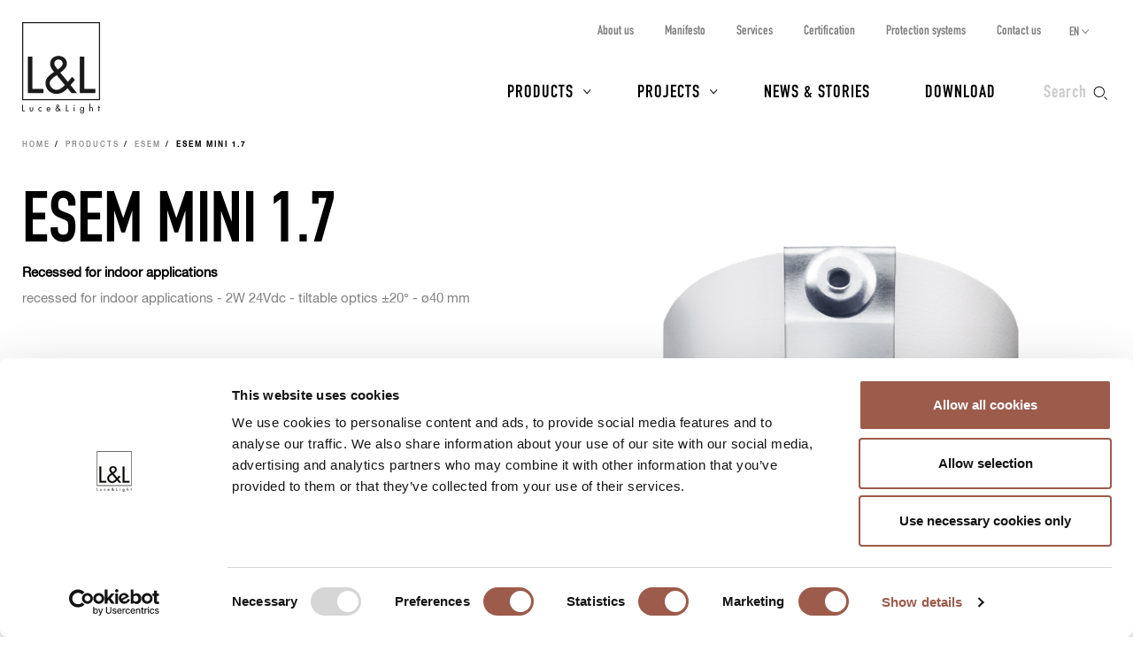

--- FILE ---
content_type: text/html; charset=UTF-8
request_url: https://www.lucelight.it/en/prodotto.php/3640
body_size: 12789
content:
<!DOCTYPE html>
<html lang="en">
<head>
<title>Esem Mini 1.7 Indoor recessed downlights for hospitality and private homes - L&amp;L Luce&amp;Light</title>
<meta http-equiv="Content-Type" content="text/html; charset=UTF-8" />
<meta property="og:type" content="website">
<meta property="og:title" content="Esem Mini 1.7 Indoor recessed downlights for hospitality and private homes - L&amp;L Luce&amp;Light" />
<meta property="og:url" content="https://www.lucelight.it/en/prodotto.php/3640" />
<meta property="og:image" content="https://www.lucelight.it/media/prodotti/foto/esem_mini_1.7_still.jpg" />
<meta property="og:description" content="Esem Mini 1.7 Recessed downlights for display windows and false ceilings in hospitality and private homes. In various sizes and wattages with deep-set anti-glare optics" />
<meta property="twitter:title" content="Esem Mini 1.7 Indoor recessed downlights for hospitality and private homes - L&amp;L Luce&amp;Light" />
<meta property="twitter:image" content="https://www.lucelight.it/media/prodotti/foto/esem_mini_1.7_still.jpg" />
<meta property="twitter:description" content="Esem Mini 1.7 Recessed downlights for display windows and false ceilings in hospitality and private homes. In various sizes and wattages with deep-set anti-glare optics" />
<meta name="viewport" content="width=device-width,initial-scale=1.0,maximum-scale=1.0" />
<meta name="google-site-verification" content="-fYCtuHZOOLvgffN_PmW5pwWJtPEkup8O3r3P8nOyII" />
<meta name="author" content="https://www.webforma.it">
<link rel="canonical" href="https://www.lucelight.it/en/prodotto.php/3640" />
<link rel="alternate" href="https://www.lucelight.it/it/prodotto.php/3640" hreflang="it" />
<link rel="alternate" href="https://www.lucelight.it/de/prodotto.php/3640" hreflang="de" />
<link rel="alternate" href="https://www.lucelight.it/es/prodotto.php/3640" hreflang="es" />
<link rel="alternate" href="https://www.lucelight.it/fr/prodotto.php/3640" hreflang="fr" />
<link rel="alternate" href="https://www.lucelight.it/ru/prodotto.php/3640" hreflang="ru" />
<link rel="alternate" href="https://www.lucelight.it/en/prodotto.php/3640" hreflang="x-default" />
<link rel="preload" href="/css/stile-base.css" as="style" />
<link href="/css/fonts/lucelight/lucelight.css" media="screen" rel="stylesheet">
<link rel="preload" href="/css/stile-base.css" as="style" />
<link href="/css/fonts/oswald/install.css" media="screen" rel="stylesheet">
<link rel="preload" href="/css/stile-base.css" as="style" />
<link href="/css/stile-base.css" title="Default" media="screen" rel="stylesheet">
<link rel="preload" href="/js/bxslider/jquery.bxslider.css" as="style" />
<link rel="preload" href="/js/lightGallery/lightgallery.css" as="style" />
<link rel="preload" href="/css/lightgallery-custom.css" as="style" />
<link rel="preload" href="/js/easyautocomplete/easy-autocomplete.min.css" as="style" />
<link rel="preload" href="/css/stile-template.css" as="style" />
<link rel="preload" href="/css/style-print.css" as="style" />
<link rel="preload" href="/js/jquery.min.js" as="script">
<link rel="preload" href="/js/lib-lucelight.js" as="script" />
<link rel="preload" href="/js/menu-check.js" as="script" />
<link rel="preload" href="/js/menu-cerca.js" as="script" />
<link rel="preload" href="/js/menu-download.js" as="script" />
<link rel="preload" href="/js/menu-hover.js" as="script" />
<link rel="preload" href="/js/stampa-pagina.js" as="script" />
<link rel="preload" href="/js/bxslider/jquery.bxslider.min.js" as="script" />
<link rel="preload" href="/js/jquery.fitvids.js" as="script" />
<link rel="preload" href="/js/carousel-lucelight.js" as="script" />
<link rel="preload" href="/js/textspoiler.js" as="script" />
<link rel="preload" href="/js/immaginion.js" as="script" />
<link rel="preload" href="/js/lightGallery/lightgallery.min.js" as="script" />
<link rel="preload" href="/js/lightGallery/lg-video.min.js" as="script" />
<link rel="preload" href="/js/lightGallery/lg-hash.min.js" as="script" />
<link rel="preload" href="https://f.vimeocdn.com/js/froogaloop2.min.js" as="script" />
<link rel="preload" href="/js/barra-menu-scroll.js" as="script" />
<link rel="preload" href="/js/prodotto.js" as="script" />
<link rel="preload" href="/js/creaPopup.js" as="script" />
<link rel="preload" href="/js/easyautocomplete/jquery.easy-autocomplete.min.js" as="script" />
<link href="/js/bxslider/jquery.bxslider.css" media="screen" rel="stylesheet">
<link href="/js/lightGallery/lightgallery.css" media="screen" rel="stylesheet">
<link href="/css/lightgallery-custom.css" media="screen" rel="stylesheet">
<link href="/js/easyautocomplete/easy-autocomplete.min.css" media="screen" rel="stylesheet">
<link href="/css/stile-template.css" title="Default" media="screen" rel="stylesheet">
<link href="/css/style-print.css" title="Default" media="print" rel="stylesheet">
<script type="text/javascript" src="/js/jquery.min.js"></script>
<script type="text/javascript" src="/js/lib-lucelight.js"></script>
<script type="text/javascript" src="/js/menu-check.js"></script>
<script type="text/javascript" src="/js/menu-cerca.js"></script>
<script type="text/javascript" src="/js/menu-download.js"></script>
<script type="text/javascript" src="/js/menu-hover.js"></script>
<script type="text/javascript" src="/js/stampa-pagina.js"></script>
<script type="text/javascript" src="/js/bxslider/jquery.bxslider.min.js"></script>
<script type="text/javascript" src="/js/jquery.fitvids.js"></script>
<script type="text/javascript" src="/js/carousel-lucelight.js"></script>
<script type="text/javascript" src="/js/textspoiler.js"></script>
<script type="text/javascript" src="/js/immaginion.js"></script>
<script type="text/javascript" src="/js/lightGallery/lightgallery.min.js"></script>
<script type="text/javascript" src="/js/lightGallery/lg-video.min.js"></script>
<script type="text/javascript" src="/js/lightGallery/lg-hash.min.js"></script>
<script type="text/javascript" src="https://f.vimeocdn.com/js/froogaloop2.min.js"></script>
<script type="text/javascript" src="/js/barra-menu-scroll.js"></script>
<script type="text/javascript" src="/js/prodotto.js"></script>
<script type="text/javascript" src="/js/creaPopup.js"></script>
<script type="text/javascript" src="/js/easyautocomplete/jquery.easy-autocomplete.min.js"></script>
<script type="text/javascript">$(function() {
var htmlPopupSchedaTecnica = '<div class="popup-centered"><div class="popup-inner-container"><a class="popup-close"></a><h3>Fill in the code generator<br />and update the technical data<br />to get the full datasheet<br />or, to have an overview of the product<br />and the technical data,<br />download the PDF of the catalogue.</h3><a class="pulsante pulsante-c2 popup-confirm">Ok</a></div></div>';
;var htmlPopupDichiarazioneConformita = '<div class="popup-centered"><div class="popup-inner-container"><a class="popup-close"></a><h3>Fill in the code generator (‘Generate code’) and update the technical data<br />to request the EU declaration of conformity.</h3><a class="pulsante pulsante-c2 popup-confirm">Ok</a></div></div>';
;
$('.scheda-foto picture.foto-on').hide();
    $('.scheda-foto picture.foto-off img').mouseover(function() {
     $(this).parent('picture.foto-off').hide();
     $(this).parent('picture.foto-off').siblings('picture.foto-on').show();
    });
    $('.scheda-foto picture.foto-on img').mouseout(function() {
     $(this).parent('picture.foto-on').hide();
     $(this).parent('picture.foto-on').siblings('picture.foto-off').show();
    });
    $("#query-ricerca").easyAutocomplete({
    "url":function(phrase) { return "/search.php/" + phrase; },
    "requestDelay":500,
    "list":{
        "maxNumberOfElements":50,
        "onClickEvent": function() {
            $(".form-cerca").submit();
        }
    }
});
 });</script>
<link rel="shortcut icon" href="/img/lucelight-logo-96px.svg" />
<link rel="icon" href="/img/lucelight-logo-48x48.png" sizes="48x48" />
<link rel="icon" href="/img/lucelight-logo-96x96.png" sizes="96x96" />
<link rel="icon" href="/img/lucelight-logo-144x144.png" sizes="144x144" />
<meta name="description" content="Esem Mini 1.7 Recessed downlights for display windows and false ceilings in hospitality and private homes. In various sizes and wattages with deep-set anti-glare optics" />
<link rel="preconnect" href="https://www.googletagmanager.com/" crossorigin="anonymous" />
<link rel="dns-prefetch" href="https://www.googletagmanager.com/" />
<link rel="preconnect" href="https://static.hotjar.com/" crossorigin="anonymous" />
<link rel="dns-prefetch" href="https://static.hotjar.com/" />
<link rel="preconnect" href="https://snap.licdn.com/" crossorigin="anonymous" />
<link rel="dns-prefetch" href="https://snap.licdn.com/" />
<link rel="preconnect" href="https://connect.facebook.net/" crossorigin="anonymous" />
<link rel="dns-prefetch" href="https://connect.facebook.net/" />


<script>
window.dataLayer = window.dataLayer || [];
function gtag() {
    dataLayer.push(arguments);
}
gtag('set', 'url_passthrough', true);
</script>
<script>(function(w,d,s,l,i){w[l]=w[l]||[];w[l].push({'gtm.start':
new Date().getTime(),event:'gtm.js'});var f=d.getElementsByTagName(s)[0],
j=d.createElement(s),dl=l!='dataLayer'?'&l='+l:'';j.async=true;j.src=
'https://www.googletagmanager.com/gtm.js?id='+i+dl;f.parentNode.insertBefore(j,f);
})(window,document,'script','dataLayer','GTM-NCSXX5V');</script>
<script>
var _paq = window._paq = window._paq || [];
_paq.push(['enableHeartBeatTimer', 15]);
// _paq.push(['trackPageView']);
_paq.push(['enableLinkTracking']);
(function() {
var u="//stats.lucelight.it/";
_paq.push(['setTrackerUrl', u+'matomo.php']);
_paq.push(['setSiteId', '1']);
var d=document, g=d.createElement('script'), s=d.getElementsByTagName('script')[0];
g.async=true; g.src=u+'matomo.js'; s.parentNode.insertBefore(g,s);
})();
</script>

<script type="text/plain" src="/js/lucelight-statistics-scripts.js" async data-cookieconsent="statistics"></script>
<script type="text/plain" src="/js/lucelight-marketing-scripts.js" async data-cookieconsent="marketing"></script>
</head>

<body class="pagina-prodotto">
 <header id="header-main">
  <div id="nav-top-cont">
  <span class="logo"><a href="/en/"><img src="/img/logo.svg" alt="L&amp;L Luce&amp;Light" width="89" height="103" /></a></span>
       <div class="cerca">
           <input type="checkbox" id="cerca-handler" name="cerca-handler">
           <label for="cerca-handler"><span class="testo">Search</span><span class="icona"></span></label>
           <form action="/en/search.php" method="get" class="form-cerca">
               <div id="form-cerca-text">
                   <div class="container">
                       <input id="query-ricerca" type="text" name="q" placeholder="Search for product or code" value="" maxlength="200" class="with-placeholder" spellcheck="false" />
                       <label for="query-ricerca" class="sr-only">Search for product or code</label>
                       <input id="send" type="submit" value="" />
                       <label for="send" class="sr-only">Search</label>
                   </div>
               </div>
               <div id="search-engine-hidden">
                   <input type="hidden" name="send" value="search" />
               </div>
           </form>
           <div id="cerca-overlay"></div>
      </div>
   <nav class="nav-rapida">
    <ul>
     <li><a href="/en/azienda.php">About us</a></li>
     <li><a href="/en/manifesto.php">Manifesto</a></li>
     <li><a href="/en/servizi.php">Services</a></li>
     <li><a href="/en/certificazioni.php">Certification</a></li>
     <li><a href="/en/sistemi-protezione.php">Protection systems</a></li>
     <li><a href="/en/contatti.php">Contact us</a></li>
    </ul>
   </nav>
   <input type="checkbox" id="nav-top-handler" value="t" />
   <label for="nav-top-handler"><span></span></label>
    <nav class="nav-lingue">
    <span>en</span>
    <input type="checkbox" id="nav-lingue-handler">
    <label for="nav-lingue-handler"><span></span></label>
     <ul><li><a href="/it/" title="Italiano">IT</a></li><li class="sel"><a href="/en/" title="English">EN</a></li><li><a href="/es/" title="Español">ES</a></li><li><a href="/de/" title="Deutsch">DE</a></li><li><a href="/fr/" title="Français">FR</a></li><li><a href="/ru/" title="Русский">RU</a></li></ul>
    </nav>
   <nav id="nav-top" class="nav-js">
   <ul>
    <li id="menu-prodotti" class="con-figli principale">
     <div class="overlay"></div>
     <input name="apri-menu-prodotti" id="apri-menu-prodotti" type="checkbox">
     <label for="apri-menu-prodotti"><span></span></label>
     <a href="/en/prodotti.php">Products</a>
     <div id="nav-riquadri-prodotti" class="nav-riquadri">
          <ul id="nav-prodotti" class="container">
             <li class="con-img">
                 <a href="/en/prodotti.php?amb=1">
                     <picture>
                         <source srcset="/img/webp/menu-prodotti-interni.webp" sizes="500w" type="image/webp">
                         <source srcset="/img/jpeg/menu-prodotti-interni.jpg" sizes="500w" type="image/jpeg">
                         <img src="/img/jpeg/menu-prodotti-interni.jpg" width="500" height="418" alt="" />
                     </picture>
                     <h3>Indoor lighting</h3>
                 </a>
                  </li><li class="con-img">
                      <a href="/en/prodotti.php?amb=2">
                          <picture>
                              <source srcset="/img/webp/menu-prodotti-esterni.webp" sizes="500w" type="image/webp">
                              <source srcset="/img/jpeg/menu-prodotti-esterni.jpg" sizes="500w" type="image/jpeg">
                              <img src="/img/jpeg/menu-prodotti-esterni.jpg" width="500" height="418" alt="" />
                          </picture>
                          <h3>Outdoor lighting</h3>
                      </a>
                  </li><li class="con-img">
                      <a href="/en/prodotti.php?amb=3">
                          <picture>
                              <source srcset="/img/webp/menu-prodotti-immersione.webp" sizes="500w" type="image/webp">
                              <source srcset="/img/jpeg/menu-prodotti-immersione.jpg" sizes="500w" type="image/jpeg">
                              <img src="/img/jpeg/menu-prodotti-immersione.jpg" width="500" height="418" alt="" />
                          </picture>
                          <h3>Underwater lighting</h3>
                      </a>
           </li><li class="tutti"><a href="/en/prodotti.php"><h3>All lighting products</h3></a>
           </li><li class="altro"><a href="/en/accessori.php"><h3>Accessories</h3></a>
           </li><li class="altro"><a href="/en/alimentatori.php"><h3>Power supply units</h3></a>
           </li><li class="altro"><a href="/en/controllers.php"><h3>Control gear</h3></a>
           </li><li class="altro"><a href="/en/elettroniche.php"><h3>Control input</h3></a>
           </li>
          </ul>
     </div>
    </li>
    <li id="menu-progetti" class="con-figli principale">
     <div class="overlay"></div>
     <input name="apri-menu-progetti" id="apri-menu-progetti" type="checkbox" /><label for="apri-menu-progetti"><span></span></label>
      <a href="/en/progetti.php">Projects</a>
     <div id="nav-riquadri-progetti" class="nav-riquadri">
      <ul id="nav-progetti" class="container">
        <li>
            <a href="/en/progetti.php?p=9356">
                <picture>
                    <source srcset="/file/webp/400x225/applprog-9356.webp" sizes="400w" type="image/webp">
                    <source srcset="/file/jpeg/400x225/applprog-9356.jpg" sizes="400w" type="image/jpeg">
                    <img src="/file/applprog-9356.jpg" width="400" height="225" alt="" />
                </picture>
                <h3>Facades</h3>
            </a>
        </li>
        <li>
            <a href="/en/progetti.php?p=9355">
                <picture>
                    <source srcset="/file/webp/400x225/applprog-9355.webp" sizes="400w" type="image/webp">
                    <source srcset="/file/jpeg/400x225/applprog-9355.jpg" sizes="400w" type="image/jpeg">
                    <img src="/file/applprog-9355.jpg" width="400" height="225" alt="" />
                </picture>
                <h3>Paths and steps</h3>
            </a>
        </li>
        <li>
            <a href="/en/progetti.php?p=9357">
                <picture>
                    <source srcset="/file/webp/400x225/applprog-9357.webp" sizes="400w" type="image/webp">
                    <source srcset="/file/jpeg/400x225/applprog-9357.jpg" sizes="400w" type="image/jpeg">
                    <img src="/file/applprog-9357.jpg" width="400" height="225" alt="" />
                </picture>
                <h3>Gardens and Landscape</h3>
            </a>
        </li>
        <li>
            <a href="/en/progetti.php?p=9358">
                <picture>
                    <source srcset="/file/webp/400x225/applprog-9358.webp" sizes="400w" type="image/webp">
                    <source srcset="/file/jpeg/400x225/applprog-9358.jpg" sizes="400w" type="image/jpeg">
                    <img src="/file/applprog-9358.jpg" width="400" height="225" alt="" />
                </picture>
                <h3>Fountains and swimming pools</h3>
            </a>
        </li>
        <li>
            <a href="/en/progetti.php?p=9359">
                <picture>
                    <source srcset="/file/webp/400x225/applprog-9359.webp" sizes="400w" type="image/webp">
                    <source srcset="/file/jpeg/400x225/applprog-9359.jpg" sizes="400w" type="image/jpeg">
                    <img src="/file/applprog-9359.jpg" width="400" height="225" alt="" />
                </picture>
                <h3>Wellness</h3>
            </a>
        </li>
        <li>
            <a href="/en/progetti.php?p=116736">
                <picture>
                    <source srcset="/file/webp/400x225/applprog-116736.webp" sizes="400w" type="image/webp">
                    <source srcset="/file/jpeg/400x225/applprog-116736.jpg" sizes="400w" type="image/jpeg">
                    <img src="/file/applprog-116736.jpg" width="400" height="225" alt="" />
                </picture>
                <h3>Churches</h3>
            </a>
        </li>
        <li>
            <a href="/en/progetti.php?p=116770">
                <picture>
                    <source srcset="/file/webp/400x225/applprog-116770.webp" sizes="400w" type="image/webp">
                    <source srcset="/file/jpeg/400x225/applprog-116770.jpg" sizes="400w" type="image/jpeg">
                    <img src="/file/applprog-116770.jpg" width="400" height="225" alt="" />
                </picture>
                <h3>Museums and exhibitions</h3>
            </a>
        </li>
<li class="tutti"><a href="/en/progetti.php"><h3>All projects</h3></a>
      </li>
     </ul>
    </div>
    </li>
    <li class="principale"><a href="/en/notizie.php">News &amp; Stories</a></li>
    <li class="principale"><a href="/en/download.php">Download</a></li>
    <li><a href="/en/contatti.php">Contact us</a></li>
    <li><a href="/en/azienda.php">About us</a></li>
    <li><a href="/en/manifesto.php">Manifesto</a></li>
    <li><a href="/en/servizi.php">Services</a></li>
    <li><a href="/en/certificazioni.php">Certification</a></li>
    <li><a href="/en/sistemi-protezione.php">Protection systems</a></li>
    <li><a href="/en/lavoraconnoi.php">Work with us</a></li>
   </ul>
   <div class="nav-social">
    <a href="https://www.facebook.com/LLucelight?ref=hl" target="_blank" rel="nofollow noreferrer"><img src="/img/facebook-grigio.svg" alt="Facebook" width="7" height="15" /></a>
    <a href="https://www.linkedin.com/company/2378582" target="_blank" rel="nofollow noreferrer"><img src="/img/linkedin-grigio.svg" alt="Linkedin" width="17" height="16" /></a>
    <a href="https://www.instagram.com/llucelight/" target="_blank" rel="nofollow noreferrer"><img src="/img/instagram-grigio.svg" alt="Instagram" width="16" height="16" /></a>
    <a href="https://www.pinterest.com/llucelight/" target="_blank" rel="nofollow noreferrer"><img src="/img/pinterest-grigio.svg" alt="Pinterest" width="13" height="16" /></a>
    <a href="https://vimeo.com/lucelight" target="_blank" rel="nofollow noreferrer"><img src="/img/vimeo-grigio.svg" alt="Vimeo" width="18" height="16" /></a>
   </div>
  </nav>
  </div>
   </header>
<nav class="traccia"><ul>
<li><a href="/en/">Home</a></li>
<li><a href="/en/prodotti.php">Products</a></li>
<li><a href="/en/macrofamiglia.php/102683">Esem</a></li>
<li><strong>Esem Mini 1.7</strong></li>
</ul>
</nav>
<section class="s-standard scheda-fluid scheda-prodotto">
 <article class="scheda-descrizione">
 <div class="container">
  <div class="col-l-6 col-l-push-6 scheda-foto">
      <picture class="foto-off">
<img src="/media/prodotti/foto/esem_mini_1.7_still.jpg" alt="" data-src="/media/prodotti/foto/esem_mini_1.7_still.jpg" />
</picture>
<picture class="foto-on">
<img src="/media/prodotti/foto/esem_mini_1.7_still_on.jpg" alt="" data-src="/media/prodotti/foto/esem_mini_1.7_still_on.jpg" />
</picture>
  </div>
  <div class="col-l-6 col-l-pull-6 scheda-testo">
   <h2>Esem Mini 1.7</h2>
   <div class="testo">
<p class="no-print"><strong><a class="invisible-link" href="/en/prodotti-categorie.php/3916">Recessed for indoor applications</a></strong><p>
<div class="prodotto-descrizione"><p>recessed for indoor applications - 2W 24Vdc - tiltable optics ±20° - ø40 mm </p></div>
 </div>
<div class="scheda-patented">
    <!--      -->
</div>
  </div>
 </div>
</article>
<div id="scheda-scrollcontainer">
    <nav class="clearfix scheda-menu" id="menu-barra-fixed">
        <ul id="menu-sezioni" class="nav clearfix">
         <li><a href="#a-generacodice">Generate code</a></li>
         <li><a href="#a-dati-tecnici">Technical data</a></li>
         <li><a href="#a-scheda-download">Download</a></li>
                  <li><a href="#a-scheda-gallery">Gallery</a></li>
                 <li><a href="#a-scheda-accessori">Accessories and power supply units</a></li>
                  <li><a href="#a-scheda-progetti">Projects</a></li>
                </ul>
        <ul id="menu-utility" class="clearfix">
            <li class="info"><a rel="nofollow" href="/en/info.php/prod?id=3640"><span class="icona"></span><span class="icona-testo">Request info</span></a></li>
            <li class="print"><a href="/en/prodotto.php/3640?stampadt=1" target="_blank"><span class="icona"></span><span class="icona-testo">Print</span></a></li>
        </ul>
    </nav>
<article class="sfondo-1 scheda-generacodice" id="sezione-generacodice">
 <div class="container">
  <h2 id="a-generacodice">Generate code</h2>
  <script>
function mostraFiniture1() {
 $.get("/en/finiture.php?ids=8117,8102,8106&p=3640",function(data) {
  var e=$(data).find("#scheda-finiture");
  creaPopup(e,'scheda-finiture','.scheda-generacodice',true);
  });
  return false;
}

function generaCodice()
{
 $.ajax({
  url:"https://www.lucelight.it/en/generacodice.php",
  data:{id:"3640",
   led:$("#s-form-codice input:radio[name=led]:checked").val(),
   numeroled:$("#s-form-codice input:radio[name=numeroled]:checked").val(),
   col:$("#s-form-codice input:radio[name=col]:checked").val(),
   cri:$("#s-form-codice input:radio[name=cri]:checked").val(),
   potenzaassorbita:$("#s-form-codice input:radio[name=potenzaassorbita]:checked").val(),
   alimentazione:$("#s-form-codice input:radio[name=alimentazione]:checked").val(),
   alimentatore:$("#s-form-codice input:radio[name=alimentatore]:checked").val(),
   gestione:$("#s-form-codice input:radio[name=gestione]:checked").val(),
   montaggio:$("#s-form-codice input:radio[name=montaggio]:checked").val(),
   ott1:$("#s-form-codice input:radio[name=ott1]:checked").val(),
   ott2:$("#s-form-codice input:radio[name=ott2]:checked").val(),
   finitura1:$("#s-form-codice input:radio[name=finitura1]:checked").val(),
   finitura2:$("#s-form-codice input:radio[name=finitura2]:checked").val(),
   caratteristica1:$("#s-form-codice input:radio[name=caratteristica1]:checked").val(),
   caratteristica2:$("#s-form-codice input:radio[name=caratteristica2]:checked").val(),
   cavo:$("#s-form-codice input:radio[name=cavo]:checked").val(),
   acc:$("#s-form-codice input:radio[name=acc]:checked").val()}
 })
 .done(function(html) {
  $("#s-scheda-codice").empty();
  $("#s-scheda-codice").append(html);
  aggiungiInformazioni();
 });
}

function aggiornaCodice()
{
 try {
  var codicell=document.getElementById("data-cod-risultato").innerHTML;
  if(codicell!="")
   document.location.href="/en/prodotto.php/3640?a="+encodeURI(codicell)+"#s-scheda-codice";
 }
 catch(e) {}
}

function aggiungiInformazioni()
{

$("#gc-finitura1 label").after('<a href="#" onclick="return mostraFiniture1()" class="info"><img src="/img/icona-more-black.svg" alt="" width="11" height="11" /><span>Photos of finishes</span></a>');}

function mostraOttiche(img) {
 var e='<article class="container container-popup sfondo-1"><h2>Optics</h2><img src="'+img+'" width="3307" height="1063" /></article>';
 creaPopup(e,'scheda-ottiche','.scheda-generacodice');
}
</script>

  <form id="s-form-codice" method="get" class="custom">
  <div id="s-scheda-codice" data-codicell="">
<div class="clearfix generacodice">
<article class="gc-riga-container">
<div class="gc-input">
<div class="grid">
<div class="prima gc-label" id="gc-col"><label>LED colour</label></div>
<div class="grid generacodice-filtro-riga"><div class="gc-col"><input type="radio" name="col" value="8159-2700" id="col8159-2700" onclick="generaCodice()" class="con-icona-testo" /><label for="col8159-2700"><span class="icona-colore" style="background-color:#FFBE6D"> </span> <span class="label-testo">2700K</span></label></div>
<div class="gc-col"><input type="radio" name="col" value="8159-3000" id="col8159-3000" onclick="generaCodice()" class="con-icona-testo" /><label for="col8159-3000"><span class="icona-colore" style="background-color:#FFC981"> </span> <span class="label-testo">3000K</span></label></div>
<div class="gc-col"><input type="radio" name="col" value="8159-4000" id="col8159-4000" onclick="generaCodice()" class="con-icona-testo" /><label for="col8159-4000"><span class="icona-colore" style="background-color:#FFE6BB"> </span> <span class="label-testo">4000K</span></label></div>
<div class="gc-col"><input type="radio" name="col" value="8159-5000" id="col8159-5000" onclick="generaCodice()" class="con-icona-testo" /><label for="col8159-5000"><span class="icona-colore" style="background-color:#FFFCEA"> </span> <span class="label-testo">5000K</span></label></div>
</div>
</div>
</div>
</article>
<article class="gc-riga-container">
<div class="gc-input">
<div class="grid">
<div class="prima gc-label" id="gc-finitura1"><label>Finish</label></div>
<div class="grid generacodice-filtro-riga"><div class="gc-col"><input type="radio" name="finitura1" value="8102" id="finitura18102" onclick="generaCodice()" class="con-icona" /><label for="finitura18102"><img src="/file/ifin-8102.png" class="icona-finitura1" alt="" width="30" height="30" /> <span class="label-testo">anodized grey</span></label></div>
<div class="gc-col"><input type="radio" name="finitura1" value="8117" id="finitura18117" onclick="generaCodice()" class="con-icona" /><label for="finitura18117"><img src="/file/ifin-8117.png" class="icona-finitura1" alt="" width="30" height="30" /> <span class="label-testo">black</span></label></div>
<div class="gc-col"><input type="radio" name="finitura1" value="8106" id="finitura18106" onclick="generaCodice()" class="con-icona" /><label for="finitura18106"><img src="/file/ifin-8106.png" class="icona-finitura1" alt="" width="30" height="30" /> <span class="label-testo">white</span></label></div>
</div>
</div>
</div>
</article>
<article class="gc-riga-container">
<div class="gc-input">
<div class="grid">
<div class="prima gc-label" id="gc-ott1"><label>Optics</label></div>
<div class="grid generacodice-filtro-riga"><div class="gc-col"><input type="radio" name="ott1" value="7968-MTTCsA-wrEyMMKw" id="ott17968-MTTCsA-wrEyMMKw" onclick="generaCodice()" class="con-icona" /><label for="ott17968-MTTCsA-wrEyMMKw"><img src="/file/ito-7968.svg" class="icona-ott1" alt="" width="30" height="30" /> <span class="label-testo">14° tiltable ±20°</span></label></div>
<div class="gc-col"><input type="radio" name="ott1" value="8125-MjfCsA-wrEyMMKw" id="ott18125-MjfCsA-wrEyMMKw" onclick="generaCodice()" class="con-icona" /><label for="ott18125-MjfCsA-wrEyMMKw"><img src="/file/ito-8125.svg" class="icona-ott1" alt="" width="30" height="30" /> <span class="label-testo">27° tiltable ±20°</span></label></div>
</div>
</div>
</div>
</article>
</div>
<div id="generacodice-bottoni-container">
<div id="codice-risultato">
<div class="pulsanti">
<a class="codice-copia" onClick="copiaCodice();"> <span>Copy</span><img class="nascosto" src="/img/check.svg" width="14" height="14" /></a> <a class="codice-azzera" href="/en/prodotto.php/3640?reset=1" rel="nofollow"><img src="/img/reload-grigio.svg" width="14" height="14" /> <span>Reset</span></a></div>
</div>
<div id="aggiorna-dati"><a class="pulsante pulsante-c2 pulsante-attivo nascosto" rel="nofollow" href="/en/prodotto.php/3640?a=&amp;aggiornamento=1">Update data, accessories and PSUs</a><a class="pulsante pulsante-c2 pulsante-disattivo" href="#" onclick="return(false)">Update data, accessories and PSUs</a><input type="hidden" name="id" value="3640" /></div>
</div>
  </div>
  </form>
 </div>
</article>
<article class="sfondo-1 scheda-datitecnici" id="sezione-datitecnici">
 <div class="container">
        <div class="col-l-4 col-sx">
        <h2 id="a-dati-tecnici">Technical data</h2>
    <div class="sheet">
        <ul id="foto-dati-tecnici">
            <li data-src="/media/prodotti/disegni_tecnici/esem_mini_1.7_dis_tecn.png"><img src="/media/prodotti/disegni_tecnici/esem_mini_1.7_dis_tecn.png" alt="" width="250" /></li>
                    </ul>
    </div>
       </div>
            <div class="col-l-8 col-dx">
            <a id="pulsante-stampa-dati-tecnici" href="/en/prodotto.php/3640?stampadt=1" class="pulsante pulsante-grigio pulsante-stampa"><abbr></abbr><span>Print technical data</span></a>
    <div class="simboli">
<ul>
<li><figure><img alt="CE mark for the European Union" data-title="CE mark for the European Union" src="/img/simboli/en-60598-1.png" height="16" /></figure></li>
<li><figure><img alt="UKCA mark for Great Britain" data-title="UKCA mark for Great Britain" src="/img/simboli/ukca.png" height="16" /></figure></li>
<li><figure><img alt="CB" data-title="CB" src="/img/simboli/cb.png" height="16" /></figure></li>
<li><figure><img alt="EAC" data-title="EAC" src="/img/simboli/eac.png" height="16" /></figure></li>
<li><figure><img alt="ETL" data-title="ETL" src="/img/simboli/etl.png" height="16" /><figcaption>on request</figcaption></figure></li>
<li><figure><img alt="lighting fixture with LED technology" data-title="lighting fixture with LED technology" src="/img/simboli/led.png" height="16" /></figure></li>
<li><figure><img alt="appliance class III" data-title="appliance class III" src="/img/simboli/classe3.png" height="16" /></figure></li>
<li><figure><img alt="gross weight" data-title="product’s gross weight including power cable" src="/img/simboli/peso.png" height="16" /><figcaption>kg 0,07</figcaption></figure></li>
<li><figure><img alt="cut-out size" data-title="cut-out size" src="/img/simboli/incassorotondo.png" height="16" /><figcaption>Ø35 mm</figcaption></figure></li>
<li><abbr data-title="ingress protection IP20" class="simbolo-ip">IP20</abbr></li>
<li><figure><img alt="RAL finish on request" data-title="RAL finish on request" src="/img/simboli/ral.png" height="16" /></figure></li>
<li><figure><img alt="Casambi control" data-title="Casambi control" src="/img/simboli/casambi.png" height="16" /></figure></li>
<li><figure><img alt="F" data-title="energy efficiency class of the light source" src="/img/simboli/f.png" height="16" /></figure></li>
</ul>
</div>
   <div class="tabella-dati-container">
    <table class="tabella-dati tabella-dati-vis">
<tr><th>Installation</th>
<td>recessed downlight for indoor applications</td></tr>
<tr><th>Power consumption</th>
<td>2W</td></tr>
<tr><th>Power supply</th>
<td>24Vdc</td></tr>
<tr><th>Lumen output at source</th>
<td>145 lm (3000K)</td></tr>
<tr><th>Delivered lumen output</th>
<td>125 lm (3000K, 27°)</td></tr>
<tr class="tabella-dati-capitolato">
<th>Datasheet</th>
<td id="s-scheda_capitolato"><textarea readonly="readonly">Esem Mini 1.7
recessed downlight for indoor applications; recessed (ceiling, shelf); Power consumption: 2W; Power supply: 24Vdc; Lumen output at source: 145 lm (3000K); Delivered lumen output: 125 lm (3000K, 27°); 1 power LED, 1/4 ANSI BIN, 50 000h L90 B10 (Ta 25°C); LED colour: 2700K, 3000K, 4000K, 5000K; Optics: 14° tiltable ±20°, 27° tiltable ±20°; CRI Colour Rendering Index: 80; Body material: body in aluminium; Finishes: black (RAL 9005), anodized grey, white (RAL 9003); RAL finish on request; Thickness of installation surface: min 5 mm, max 25 mm; power supply unit not included; includes 1.5 m PVC cable FROR 2x0.35/0.35 Ø3.5 m; Ingress protection: IP20; Operating temperature: 0°C — +45°C; Photobiological safety: photobiological safety: risk group 1 according to EN 62471:2006; Appliance class: class III; Weight: 70 g; Dimensions: Ø40x24 mm; Cutout dimensions: Ø35 mm; Volume of thermal heatsink: Ø90x60 mm; Energy efficiency class: F (light source) in accordance with EU 2019/2015; tested and approved via E.O.L. (End Of Line) test with functioning test and check of electrical power consumption</textarea><textarea id="copysource" class="sr-only" readonly="readonly">Esem Mini 1.7
recessed downlight for indoor applications
recessed (ceiling, shelf)
Power consumption: 2W
Power supply: 24Vdc
Lumen output at source: 145 lm (3000K)
Delivered lumen output: 125 lm (3000K, 27°)
1 power LED, 1/4 ANSI BIN, 50 000h L90 B10 (Ta 25°C)
LED colour: 2700K, 3000K, 4000K, 5000K
Optics: 14° tiltable ±20°, 27° tiltable ±20°
CRI Colour Rendering Index: 80
Body material: body in aluminium
Finishes: black (RAL 9005), anodized grey, white (RAL 9003)
RAL finish on request
Thickness of installation surface: min 5 mm, max 25 mm
power supply unit not included
includes 1.5 m PVC cable FROR 2x0.35/0.35 Ø3.5 m
Ingress protection: IP20
Operating temperature: 0°C — +45°C
Photobiological safety: photobiological safety: risk group 1 according to EN 62471:2006
Appliance class: class III
Weight: 70 g
Dimensions: Ø40x24 mm
Cutout dimensions: Ø35 mm
Volume of thermal heatsink: Ø90x60 mm
Energy efficiency class: F (light source) in accordance with EU 2019/2015
tested and approved via E.O.L. (End Of Line) test with functioning test and check of electrical power consumption</textarea><p id="copybtn-container"><span id="conferma-copybtn">Copied</span><button id="copybtn" class="pulsante pulsante-c4">Copy specifications</button></p></td>
</tr>
    </table>
   </div>
      <div class="textspoiler-block">
       <div id="dati-tecnici" class="textspoiler-contenuto sopra dati-tecnici">
         <table class="tabella-dati tabella-dati-nonvis">
             <tr><th>Mounting</th>
<td>recessed (ceiling, shelf)</td></tr>
<tr><th>Number and type of LED</th>
<td>1 power LED, 1/4 ANSI BIN, 50 000h L90 B10 (Ta 25°C)</td></tr>
<tr><th>LED colour</th>
<td>2700K, 3000K, 4000K, 5000K</td></tr>
<tr><th>Optics</th>
<td>14° tiltable ±20°, 27° tiltable ±20°</td></tr>
<tr><th>CRI Colour Rendering Index</th>
<td>80</td></tr>
<tr><th>Body material</th>
<td>body in aluminium</td></tr>
<tr><th>Finishes</th>
<td>black, anodized grey, white</td></tr>
<tr><th>Power supply unit</th>
<td>power supply unit not included</td></tr>
<tr><th>Power cables</th>
<td>includes 1.5 m PVC cable FROR 2x0.35/0.35 Ø3.5 m</td></tr>
<tr><th>Ingress protection</th>
<td>IP20</td></tr>
<tr><th>Status</th>
<td>Available</td></tr>
         </table>
       </div>
       <a class="textspoiler-handler" href="#dati-tecnici"><h3 class="leggitutto">Display all</h3><h3 class="nascosto">Close</h3><span></span></a>
   </div>
  </div>
  </div>
</article>
    <article class="sfondo-interno scheda-download" id="sezione-download">
     <div class="container">
      <h2 id="a-scheda-download">Download</h2>
      <a href="/en/download.php" class="pulsante tutti">See all downloads</a>
      <ul class="clearfix elenco-download">
    <li><a class="pulsante pulsante-download" rel="nofollow" target="_blank" href="/en/prodotto-foto.php/3640">JPG Images</a></li>
<li><a class="pulsante pulsante-download" target="_blank" href="/media/prodotti/mf_brochure/esem_brochure_en.pdf">PDF Catalogue</a></li>
<li><a id="pulsante-scheda-tecnica-pdf" class="pulsante pulsante-download" onclick="creaPopup('&lt;div class=&quot;popup-centered&quot;&gt;&lt;div class=&quot;popup-inner-container&quot;&gt;&lt;a class=&quot;popup-close&quot;&gt;&lt;/a&gt;&lt;h3&gt;Fill in the code generator&lt;br /&gt;and update the technical data&lt;br /&gt;to get the full datasheet&lt;br /&gt;or, to have an overview of the product&lt;br /&gt;and the technical data,&lt;br /&gt;download the PDF of the catalogue.&lt;/h3&gt;&lt;a class=&quot;pulsante pulsante-c2 popup-confirm&quot;&gt;Ok&lt;/a&gt;&lt;/div&gt;&lt;/div&gt;', 'popup-scheda-tecnica', 'body', false, false); return false;">PDF Technical sheet</a></li>
<li><a class="pulsante pulsante-download" target="_blank" href="/media/prodotti/si/DINIME170_Esem_Mini_17.pdf">PDF Instruction sheet</a></li>
<li><a class="pulsante pulsante-download" target="_blank" href="/en/capitolato.php/3640">TXT Specifications</a></li>
<li><a class="pulsante pulsante-download" target="_blank" href="/media/prodotti/dxf/esem_mini_1.7.dxf">DXF Technical drawing</a></li>
<li><a class="pulsante pulsante-download" target="_blank" href="/media/prodotti/3ds/esem_mini_1.7.3ds">3DS File</a></li>
<li><a class="pulsante pulsante-download" target="_blank" href="/media/prodotti/bim/esem_mini_1.7.rfa">BIM objects</a></li>
<li><a class="pulsante pulsante-download" target="_blank" href="/media/prodotti/fotometrie/esem_mini_1.7_ldt.zip">LDT Photometric file</a></li>
<li><a class="pulsante pulsante-download" target="_blank" href="/media/prodotti/fotometrie/esem_mini_1.7_ies.zip">IES Photometric file</a></li>
<li><a class="pulsante pulsante-download" href="/en/info.php/cb?id=3640">CB certification</a></li>
<li><a class="pulsante pulsante-download" title="Fill in the code generator (‘Generate code’) and update the technical data to request the EU declaration of conformity." onclick="creaPopup('&lt;div class=&quot;popup-centered&quot;&gt;&lt;div class=&quot;popup-inner-container&quot;&gt;&lt;a class=&quot;popup-close&quot;&gt;&lt;/a&gt;&lt;h3&gt;Fill in the code generator (&lsquo;Generate code&rsquo;) and update the technical data&lt;br /&gt;to request the EU declaration of conformity.&lt;/h3&gt;&lt;a class=&quot;pulsante pulsante-c2 popup-confirm&quot;&gt;Ok&lt;/a&gt;&lt;/div&gt;&lt;/div&gt;', 'popup-scheda-tecnica', 'body', false, false); return false;">EU declaration of conformity</a></li>
      </ul>
     </div>
    </article>
    <article class="scheda-gallery sfondo-1" id="sezione-gallery">
 <div class="container">
  <h2 id="a-scheda-gallery">Gallery</h2>
   <ul id="lightGallery" class="clearfix gallery-carousel galleria galleria-prodotto">
<li data-src="/file/fotoprod-99620.jpg" data-sub-html="Esem Mini 1.7, black"><a href="/file/fotoprod-99620.jpg"><img src="/file/thumb-fotoprod-99620.jpg" alt="Esem Mini 1.7, black" title="Esem Mini 1.7, black" height="300" /></a></li>
</ul>
<div class="bx-tools-container">
    <div class="bxpager-container">
    </div>
    <div class="bxcontrols-container">
      <div class="bxcontrols-prev"></div>
      <div class="bxcontrols-next"></div>
    </div>
</div>
 </div>
</article>
<article class="scheda-accessori" id="sezione-accessori">
 <div class="container">
  <h2  id="a-scheda-accessori">Accessories and power supply units</h2>
  <div class="textspoiler-block">
   <a class="textspoiler-handler textspoiler-tab" href="#accessori"><h3>Accessories (0)</h3><span></span></a>
   <div id="accessori" class="textspoiler-contenuto sotto default-aperto scheda-accessori-dettagli" data-numero-elementi="0">
       <div class="clearfix scheda-accessori-accessori">
<p>No accessories</p>
    </div>
   </div>


   <a class="textspoiler-handler textspoiler-tab" href="#alimentatori"><h3>Power supply units (24)</h3><span></span></a>
   <div id="alimentatori" class="textspoiler-contenuto sotto scheda-accessori-dettagli" data-numero-elementi="24">
       <div class="clearfix scheda-accessori-alimentatori">
<table class="elenco-tabella elenco-accessori"><tr>
<td class="accessorio-cella">
<a href="/en/alimentatore.php/3108" class="clearfix">
<div class="col-m-3 accessorio-foto"><img alt="" src="/media/alimentatori/foto/ACUNI020T1.jpg" width="715" height="715" sizes="(max-width:767px) 715px, 226px" /></div>
<div class="col-m-9 accessorio-dati">
<h3>ACUNI020T1</h3>
<h4>ON/OFF constant-current PSU</h4>
<div class="testo"></div>
<table class="tabella-dati tab-accessori">
<tbody>
<tr><th>Input</th><td>230Vac 50-60 Hz</td>
</tr>
<tr><th>Output</th><td><span class="uscita-ok">24Vdc; 16W <img src="/img/check-green.svg" alt="✓" title="OK" width="15" height="15" /></span><br />
<span class="uscita-ko">250mA constant current; max 13W <img src="/img/danger.svg" alt="⚠" title="Output not suitable for this product" width="10" height="10" /></span><br />
<span class="uscita-ko">350mA constant current; max 19W <img src="/img/danger.svg" alt="⚠" title="Output not suitable for this product" width="10" height="10" /></span><br />
<span class="uscita-ko">400mA constant current; max 20W <img src="/img/danger.svg" alt="⚠" title="Output not suitable for this product" width="10" height="10" /></span><br />
<span class="uscita-ko">450mA constant current; max 20W <img src="/img/danger.svg" alt="⚠" title="Output not suitable for this product" width="10" height="10" /></span><br />
<span class="uscita-ko">500mA constant current; max 20W <img src="/img/danger.svg" alt="⚠" title="Output not suitable for this product" width="10" height="10" /></span><br />
<span class="uscita-ko">550mA constant current; max 20W <img src="/img/danger.svg" alt="⚠" title="Output not suitable for this product" width="10" height="10" /></span><br />
<span class="uscita-ko">600mA constant current; max 20W <img src="/img/danger.svg" alt="⚠" title="Output not suitable for this product" width="10" height="10" /></span><br />
<span class="uscita-ko">700mA constant current; max 20W <img src="/img/danger.svg" alt="⚠" title="Output not suitable for this product" width="10" height="10" /></span></td>
</tr>
<tr><th>Dimmering</th><td>Cannot be dimmed</td>
</tr>
<tr><th>Power supply unit IP</th><td>IP20</td>
</tr>
<tr><th>Passing through into cutout dimensions</th><td>No</td>
</tr>
</tbody>
</table>
</div>
</a>
</td>
<td class="accessorio-cella">
<a href="/en/alimentatore.php/103251" class="clearfix">
<div class="col-m-3 accessorio-foto"><img alt="" src="/media/alimentatori/foto/AD020DALIT1.jpg" width="715" height="715" sizes="(max-width:767px) 715px, 226px" /></div>
<div class="col-m-9 accessorio-dati">
<h3>AD020DALIT1</h3>
<h4>DALI-2 dimmable power supply unit</h4>
<div class="testo"></div>
<table class="tabella-dati tab-accessori">
<tbody>
<tr><th>Output</th><td><span class="uscita-ok">24Vdc; 16W <img src="/img/check-green.svg" alt="✓" title="OK" width="15" height="15" /></span><br />
<span class="uscita-ko">250mA constant current; max 12W <img src="/img/danger.svg" alt="⚠" title="Output not suitable for this product" width="10" height="10" /></span><br />
<span class="uscita-ko">350mA constant current; max 17W <img src="/img/danger.svg" alt="⚠" title="Output not suitable for this product" width="10" height="10" /></span><br />
<span class="uscita-ko">400mA constant current; max 19W <img src="/img/danger.svg" alt="⚠" title="Output not suitable for this product" width="10" height="10" /></span><br />
<span class="uscita-ko">450mA constant current; max 20W <img src="/img/danger.svg" alt="⚠" title="Output not suitable for this product" width="10" height="10" /></span><br />
<span class="uscita-ko">500mA constant current; max 20W <img src="/img/danger.svg" alt="⚠" title="Output not suitable for this product" width="10" height="10" /></span><br />
<span class="uscita-ko">550mA constant current; max 20W <img src="/img/danger.svg" alt="⚠" title="Output not suitable for this product" width="10" height="10" /></span><br />
<span class="uscita-ko">600mA constant current; max 20W <img src="/img/danger.svg" alt="⚠" title="Output not suitable for this product" width="10" height="10" /></span><br />
<span class="uscita-ko">700mA constant current; max 20W <img src="/img/danger.svg" alt="⚠" title="Output not suitable for this product" width="10" height="10" /></span></td>
</tr>
<tr><th>Dimmering</th><td>DALI-2</td>
</tr>
<tr><th>Power supply unit IP</th><td>IP20</td>
</tr>
<tr><th>Passing through into cutout dimensions</th><td>No</td>
</tr>
</tbody>
</table>
</div>
</a>
</td>
</tr>
<tr>
<td class="accessorio-cella">
<a href="/en/alimentatore.php/3172" class="clearfix">
<div class="col-m-3 accessorio-foto"><img alt="" src="/media/alimentatori/foto/AD032TLT1.jpg" width="715" height="715" sizes="(max-width:767px) 715px, 226px" /></div>
<div class="col-m-9 accessorio-dati">
<h3>AD032TLT1</h3>
<h4>Dimmable power supply unit</h4>
<div class="testo"></div>
<table class="tabella-dati tab-accessori">
<tbody>
<tr><th>Input</th><td>230Vac 50-60 Hz</td>
</tr>
<tr><th>Output</th><td><span class="uscita-ko">12Vdc; 10W <img src="/img/danger.svg" alt="⚠" title="Output not suitable for this product" width="10" height="10" /></span><br />
<span class="uscita-ok">24Vdc; 20W <img src="/img/check-green.svg" alt="✓" title="OK" width="15" height="15" /></span><br />
<span class="uscita-ko">28Vdc; 22W <img src="/img/danger.svg" alt="⚠" title="Output not suitable for this product" width="10" height="10" /></span><br />
<span class="uscita-ko">350mA constant current; max 17W <img src="/img/danger.svg" alt="⚠" title="Output not suitable for this product" width="10" height="10" /></span><br />
<span class="uscita-ko">500mA constant current; max 24W <img src="/img/danger.svg" alt="⚠" title="Output not suitable for this product" width="10" height="10" /></span><br />
<span class="uscita-ko">550mA constant current; max 25W <img src="/img/danger.svg" alt="⚠" title="Output not suitable for this product" width="10" height="10" /></span><br />
<span class="uscita-ko">700mA constant current; max 32W <img src="/img/danger.svg" alt="⚠" title="Output not suitable for this product" width="10" height="10" /></span><br />
<span class="uscita-ko">750mA constant current; max 32W <img src="/img/danger.svg" alt="⚠" title="Output not suitable for this product" width="10" height="10" /></span></td>
</tr>
<tr><th>Dimmering</th><td>PUSH, Mains dimming</td>
</tr>
<tr><th>Power supply unit IP</th><td>IP20</td>
</tr>
<tr><th>Passing through into cutout dimensions</th><td>No</td>
</tr>
</tbody>
</table>
</div>
</a>
</td>
<td class="accessorio-cella">
<a href="/en/alimentatore.php/3116" class="clearfix">
<div class="col-m-3 accessorio-foto"><img alt="" src="/media/alimentatori/foto/ADUNITC.jpg" width="715" height="715" sizes="(max-width:767px) 715px, 226px" /></div>
<div class="col-m-9 accessorio-dati">
<h3>ADUNITC</h3>
<h4>1-10V+PUSH dimmable power supply unit</h4>
<div class="testo"></div>
<table class="tabella-dati tab-accessori">
<tbody>
<tr><th>Input</th><td>115-230Vac 50-60 Hz<br />
230Vac 50-60 Hz</td>
</tr>
<tr><th>Output</th><td><span class="uscita-ko">12Vdc; 11W <img src="/img/danger.svg" alt="⚠" title="Output not suitable for this product" width="10" height="10" /></span><br />
<span class="uscita-ok">24Vdc; 20W <img src="/img/check-green.svg" alt="✓" title="OK" width="15" height="15" /></span><br />
<span class="uscita-ko">250mA constant current; max 13W <img src="/img/danger.svg" alt="⚠" title="Output not suitable for this product" width="10" height="10" /></span><br />
<span class="uscita-ko">300mA constant current; max 16W <img src="/img/danger.svg" alt="⚠" title="Output not suitable for this product" width="10" height="10" /></span><br />
<span class="uscita-ko">350mA constant current; max 18W <img src="/img/danger.svg" alt="⚠" title="Output not suitable for this product" width="10" height="10" /></span><br />
<span class="uscita-ko">400mA constant current; max 21W <img src="/img/danger.svg" alt="⚠" title="Output not suitable for this product" width="10" height="10" /></span><br />
<span class="uscita-ko">450mA constant current; max 23W <img src="/img/danger.svg" alt="⚠" title="Output not suitable for this product" width="10" height="10" /></span><br />
<span class="uscita-ko">500mA constant current; max 25W <img src="/img/danger.svg" alt="⚠" title="Output not suitable for this product" width="10" height="10" /></span><br />
<span class="uscita-ko">550mA constant current; max 27W <img src="/img/danger.svg" alt="⚠" title="Output not suitable for this product" width="10" height="10" /></span><br />
<span class="uscita-ko">600mA constant current; max 30W <img src="/img/danger.svg" alt="⚠" title="Output not suitable for this product" width="10" height="10" /></span><br />
<span class="uscita-ko">650mA constant current; max 32W <img src="/img/danger.svg" alt="⚠" title="Output not suitable for this product" width="10" height="10" /></span><br />
<span class="uscita-ko">700mA constant current; max 32W <img src="/img/danger.svg" alt="⚠" title="Output not suitable for this product" width="10" height="10" /></span><br />
<span class="uscita-ko">750mA constant current; max 20W <img src="/img/danger.svg" alt="⚠" title="Output not suitable for this product" width="10" height="10" /></span><br />
<span class="uscita-ko">800mA constant current; max 20W <img src="/img/danger.svg" alt="⚠" title="Output not suitable for this product" width="10" height="10" /></span><br />
<span class="uscita-ko">850mA constant current; max 20W <img src="/img/danger.svg" alt="⚠" title="Output not suitable for this product" width="10" height="10" /></span><br />
<span class="uscita-ko">900mA constant current; max 20W <img src="/img/danger.svg" alt="⚠" title="Output not suitable for this product" width="10" height="10" /></span></td>
</tr>
<tr><th>Dimmering</th><td>0/1-10V, PUSH</td>
</tr>
<tr><th>Power supply unit IP</th><td>IP20</td>
</tr>
<tr><th>Passing through into cutout dimensions</th><td>No</td>
</tr>
</tbody>
</table>
</div>
</a>
</td>
</tr>
<tr>
<td class="accessorio-cella">
<a href="/en/alimentatore.php/138030" class="clearfix">
<div class="col-m-3 accessorio-foto"><img alt="" src="/media/alimentatori/foto/AV00002406020.jpg" width="715" height="715" sizes="(max-width:767px) 715px, 226px" /></div>
<div class="col-m-9 accessorio-dati">
<h3>AV00002406020</h3>
<h4>ON/OFF constant-voltage PSU</h4>
<div class="testo"></div>
<table class="tabella-dati tab-accessori">
<tbody>
<tr><th>Input</th><td>230Vac 50-60 Hz</td>
</tr>
<tr><th>Output</th><td><span class="uscita-ok">24Vdc; 60W <img src="/img/check-green.svg" alt="✓" title="OK" width="15" height="15" /></span></td>
</tr>
<tr><th>Power</th><td>60W</td>
</tr>
<tr><th>Dimmering</th><td>Cannot be dimmed</td>
</tr>
<tr><th>Power supply unit IP</th><td>IP20</td>
</tr>
<tr><th>Passing through into cutout dimensions</th><td>No</td>
</tr>
</tbody>
</table>
</div>
</a>
</td>
<td class="accessorio-cella">
<a href="/en/alimentatore.php/138032" class="clearfix">
<div class="col-m-3 accessorio-foto"><img alt="" src="/media/alimentatori/foto/AV00002412020.jpg" width="715" height="715" sizes="(max-width:767px) 715px, 226px" /></div>
<div class="col-m-9 accessorio-dati">
<h3>AV00002412020</h3>
<h4>ON/OFF constant-voltage PSU</h4>
<div class="testo"></div>
<table class="tabella-dati tab-accessori">
<tbody>
<tr><th>Input</th><td>230Vac 50-60 Hz</td>
</tr>
<tr><th>Output</th><td><span class="uscita-ok">24Vdc; 120W <img src="/img/check-green.svg" alt="✓" title="OK" width="15" height="15" /></span></td>
</tr>
<tr><th>Power</th><td>120W</td>
</tr>
<tr><th>Dimmering</th><td>Cannot be dimmed</td>
</tr>
<tr><th>Power supply unit IP</th><td>IP20</td>
</tr>
<tr><th>Passing through into cutout dimensions</th><td>No</td>
</tr>
</tbody>
</table>
</div>
</a>
</td>
</tr>
<tr>
<td class="accessorio-cella">
<a href="/en/alimentatore.php/138034" class="clearfix">
<div class="col-m-3 accessorio-foto"><img alt="" src="/media/alimentatori/foto/AV00002418020.jpg" width="715" height="715" sizes="(max-width:767px) 715px, 226px" /></div>
<div class="col-m-9 accessorio-dati">
<h3>AV00002418020</h3>
<h4>ON/OFF constant-voltage PSU</h4>
<div class="testo"></div>
<table class="tabella-dati tab-accessori">
<tbody>
<tr><th>Input</th><td>230Vac 50-60 Hz</td>
</tr>
<tr><th>Output</th><td><span class="uscita-ok">24Vdc; 180W <img src="/img/check-green.svg" alt="✓" title="OK" width="15" height="15" /></span></td>
</tr>
<tr><th>Power</th><td>180W</td>
</tr>
<tr><th>Dimmering</th><td>Cannot be dimmed</td>
</tr>
<tr><th>Power supply unit IP</th><td>IP20</td>
</tr>
<tr><th>Passing through into cutout dimensions</th><td>No</td>
</tr>
</tbody>
</table>
</div>
</a>
</td>
<td class="accessorio-cella">
<a href="/en/alimentatore.php/173499" class="clearfix">
<div class="col-m-3 accessorio-foto"><img alt="" src="/media/alimentatori/foto/AV0D024V03066.jpg" width="715" height="715" sizes="(max-width:767px) 715px, 226px" /></div>
<div class="col-m-9 accessorio-dati">
<h3>AV0D024V03066</h3>
<h4>DALI 2 dimmable power supply unit</h4>
<div class="testo"></div>
<table class="tabella-dati tab-accessori">
<tbody>
<tr><th>Input</th><td>115-230Vac 50-60 Hz</td>
</tr>
<tr><th>Output</th><td><span class="uscita-ok">24Vdc; 30W <img src="/img/check-green.svg" alt="✓" title="OK" width="15" height="15" /></span></td>
</tr>
<tr><th>Power</th><td>30W</td>
</tr>
<tr><th>Dimmering</th><td>DALI-2</td>
</tr>
<tr><th>Power supply unit IP</th><td>IP66</td>
</tr>
<tr><th>Passing through into cutout dimensions</th><td>No</td>
</tr>
</tbody>
</table>
</div>
</a>
</td>
</tr>
<tr>
<td class="accessorio-cella">
<a href="/en/alimentatore.php/173501" class="clearfix">
<div class="col-m-3 accessorio-foto"><img alt="" src="/media/alimentatori/foto/AV0D024V06066.jpg" width="715" height="715" sizes="(max-width:767px) 715px, 226px" /></div>
<div class="col-m-9 accessorio-dati">
<h3>AV0D024V06066</h3>
<h4>DALI 2 dimmable power supply unit</h4>
<div class="testo"></div>
<table class="tabella-dati tab-accessori">
<tbody>
<tr><th>Input</th><td>115-230Vac 50-60 Hz</td>
</tr>
<tr><th>Output</th><td><span class="uscita-ok">24Vdc; 60W <img src="/img/check-green.svg" alt="✓" title="OK" width="15" height="15" /></span></td>
</tr>
<tr><th>Power</th><td>60W</td>
</tr>
<tr><th>Dimmering</th><td>DALI-2</td>
</tr>
<tr><th>Power supply unit IP</th><td>IP66</td>
</tr>
<tr><th>Passing through into cutout dimensions</th><td>No</td>
</tr>
</tbody>
</table>
</div>
</a>
</td>
<td class="accessorio-cella">
<a href="/en/alimentatore.php/172772" class="clearfix">
<div class="col-m-3 accessorio-foto"><img alt="" src="/media/alimentatori/foto/AV0D024V10066.jpg" width="715" height="715" sizes="(max-width:767px) 715px, 226px" /></div>
<div class="col-m-9 accessorio-dati">
<h3>AV0D024V10066</h3>
<h4>DALI 2 dimmable power supply unit</h4>
<div class="testo"></div>
<table class="tabella-dati tab-accessori">
<tbody>
<tr><th>Input</th><td>115-230Vac 50-60 Hz</td>
</tr>
<tr><th>Output</th><td><span class="uscita-ok">24Vdc; 100W <img src="/img/check-green.svg" alt="✓" title="OK" width="15" height="15" /></span></td>
</tr>
<tr><th>Power</th><td>100W</td>
</tr>
<tr><th>Dimmering</th><td>DALI-2</td>
</tr>
<tr><th>Power supply unit IP</th><td>IP66</td>
</tr>
<tr><th>Passing through into cutout dimensions</th><td>No</td>
</tr>
</tbody>
</table>
</div>
</a>
</td>
</tr>
<tr>
<td class="accessorio-cella">
<a href="/en/alimentatore.php/172773" class="clearfix">
<div class="col-m-3 accessorio-foto"><img alt="" src="/media/alimentatori/foto/AV0D024V15066.jpg" width="715" height="715" sizes="(max-width:767px) 715px, 226px" /></div>
<div class="col-m-9 accessorio-dati">
<h3>AV0D024V15066</h3>
<h4>DALI 2 dimmable power supply unit</h4>
<div class="testo"></div>
<table class="tabella-dati tab-accessori">
<tbody>
<tr><th>Input</th><td>115-230Vac 50-60 Hz</td>
</tr>
<tr><th>Output</th><td><span class="uscita-ok">24Vdc; 150W <img src="/img/check-green.svg" alt="✓" title="OK" width="15" height="15" /></span></td>
</tr>
<tr><th>Power</th><td>150W</td>
</tr>
<tr><th>Dimmering</th><td>DALI-2</td>
</tr>
<tr><th>Power supply unit IP</th><td>IP66</td>
</tr>
<tr><th>Passing through into cutout dimensions</th><td>No</td>
</tr>
</tbody>
</table>
</div>
</a>
</td>
<td class="accessorio-cella">
<a href="/en/alimentatore.php/172774" class="clearfix">
<div class="col-m-3 accessorio-foto"><img alt="" src="/media/alimentatori/foto/AV0D024V20066.jpg" width="715" height="715" sizes="(max-width:767px) 715px, 226px" /></div>
<div class="col-m-9 accessorio-dati">
<h3>AV0D024V20066</h3>
<h4>DALI 2 dimmable power supply unit</h4>
<div class="testo"></div>
<table class="tabella-dati tab-accessori">
<tbody>
<tr><th>Input</th><td>115-230Vac 50-60 Hz</td>
</tr>
<tr><th>Output</th><td><span class="uscita-ok">24Vdc; 200W <img src="/img/check-green.svg" alt="✓" title="OK" width="15" height="15" /></span></td>
</tr>
<tr><th>Power</th><td>200W</td>
</tr>
<tr><th>Dimmering</th><td>DALI-2</td>
</tr>
<tr><th>Power supply unit IP</th><td>IP66</td>
</tr>
<tr><th>Passing through into cutout dimensions</th><td>No</td>
</tr>
</tbody>
</table>
</div>
</a>
</td>
</tr>
<tr>
<td class="accessorio-cella">
<a href="/en/alimentatore.php/172775" class="clearfix">
<div class="col-m-3 accessorio-foto"><img alt="" src="/media/alimentatori/foto/AV0D024V30066.jpg" width="715" height="715" sizes="(max-width:767px) 715px, 226px" /></div>
<div class="col-m-9 accessorio-dati">
<h3>AV0D024V30066</h3>
<h4>DALI 2 dimmable power supply unit</h4>
<div class="testo"></div>
<table class="tabella-dati tab-accessori">
<tbody>
<tr><th>Input</th><td>115-230Vac 50-60 Hz</td>
</tr>
<tr><th>Output</th><td><span class="uscita-ok">24Vdc; 300W <img src="/img/check-green.svg" alt="✓" title="OK" width="15" height="15" /></span></td>
</tr>
<tr><th>Power</th><td>300W</td>
</tr>
<tr><th>Dimmering</th><td>DALI-2</td>
</tr>
<tr><th>Power supply unit IP</th><td>IP66</td>
</tr>
<tr><th>Passing through into cutout dimensions</th><td>No</td>
</tr>
</tbody>
</table>
</div>
</a>
</td>
<td class="accessorio-cella">
<a href="/en/alimentatore.php/3728" class="clearfix">
<div class="col-m-3 accessorio-foto"><img alt="" src="/media/alimentatori/foto/AV24008IP54.jpg" width="715" height="715" sizes="(max-width:767px) 715px, 226px" /></div>
<div class="col-m-9 accessorio-dati">
<h3>AV24008IP54</h3>
<h4>ON/OFF constant-voltage PSU</h4>
<div class="testo"></div>
<table class="tabella-dati tab-accessori">
<tbody>
<tr><th>Input</th><td>115-230Vac 50-60 Hz<br />
230Vac 50-60 Hz</td>
</tr>
<tr><th>Output</th><td><span class="uscita-ok">24Vdc; 8W <img src="/img/check-green.svg" alt="✓" title="OK" width="15" height="15" /></span></td>
</tr>
<tr><th>Dimmering</th><td>Cannot be dimmed</td>
</tr>
<tr><th>Power supply unit IP</th><td>IP54</td>
</tr>
<tr><th>Passing through into cutout dimensions</th><td>No</td>
</tr>
</tbody>
</table>
</div>
</a>
</td>
</tr>
<tr>
<td class="accessorio-cella">
<a href="/en/alimentatore.php/3160" class="clearfix">
<div class="col-m-3 accessorio-foto"><img alt="" src="/media/alimentatori/foto/AV24010IP20.jpg" width="715" height="715" sizes="(max-width:767px) 715px, 226px" /></div>
<div class="col-m-9 accessorio-dati">
<h3>AV24010IP20</h3>
<h4>ON/OFF constant-voltage PSU</h4>
<div class="testo"></div>
<table class="tabella-dati tab-accessori">
<tbody>
<tr><th>Input</th><td>115-230Vac 50-60 Hz<br />
230Vac 50-60 Hz</td>
</tr>
<tr><th>Output</th><td><span class="uscita-ok">24Vdc; 10W <img src="/img/check-green.svg" alt="✓" title="OK" width="15" height="15" /></span></td>
</tr>
<tr><th>Dimmering</th><td>Cannot be dimmed</td>
</tr>
<tr><th>Power supply unit IP</th><td>IP20</td>
</tr>
<tr><th>Passing through into cutout dimensions</th><td>No</td>
</tr>
</tbody>
</table>
</div>
</a>
</td>
<td class="accessorio-cella">
<a href="/en/alimentatore.php/3730" class="clearfix">
<div class="col-m-3 accessorio-foto"><img alt="" src="/media/alimentatori/foto/AV24020IP67.jpg" width="715" height="715" sizes="(max-width:767px) 715px, 226px" /></div>
<div class="col-m-9 accessorio-dati">
<h3>AV24020IP67</h3>
<h4>ON/OFF constant-voltage PSU</h4>
<div class="testo"></div>
<table class="tabella-dati tab-accessori">
<tbody>
<tr><th>Input</th><td>115-230Vac 50-60 Hz<br />
230Vac 50-60 Hz</td>
</tr>
<tr><th>Output</th><td><span class="uscita-ok">24Vdc; 20W <img src="/img/check-green.svg" alt="✓" title="OK" width="15" height="15" /></span></td>
</tr>
<tr><th>Dimmering</th><td>Cannot be dimmed</td>
</tr>
<tr><th>Power supply unit IP</th><td>IP67</td>
</tr>
<tr><th>Passing through into cutout dimensions</th><td>No</td>
</tr>
</tbody>
</table>
</div>
</a>
</td>
</tr>
<tr>
<td class="accessorio-cella">
<a href="/en/alimentatore.php/3150" class="clearfix">
<div class="col-m-3 accessorio-foto"><img alt="" src="/media/alimentatori/foto/AV24040IP67.jpg" width="715" height="715" sizes="(max-width:767px) 715px, 226px" /></div>
<div class="col-m-9 accessorio-dati">
<h3>AV24040IP67</h3>
<h4>ON/OFF constant-voltage PSU</h4>
<div class="testo"></div>
<table class="tabella-dati tab-accessori">
<tbody>
<tr><th>Input</th><td>115-230Vac 50-60 Hz<br />
230Vac 50-60 Hz</td>
</tr>
<tr><th>Output</th><td><span class="uscita-ok">24Vdc; 40W <img src="/img/check-green.svg" alt="✓" title="OK" width="15" height="15" /></span></td>
</tr>
<tr><th>Dimmering</th><td>Cannot be dimmed</td>
</tr>
<tr><th>Power supply unit IP</th><td>IP67</td>
</tr>
<tr><th>Passing through into cutout dimensions</th><td>No</td>
</tr>
</tbody>
</table>
</div>
</a>
</td>
<td class="accessorio-cella">
<a href="/en/alimentatore.php/3732" class="clearfix">
<div class="col-m-3 accessorio-foto"><img alt="" src="/media/alimentatori/foto/AV24060IP20.jpg" width="715" height="715" sizes="(max-width:767px) 715px, 226px" /></div>
<div class="col-m-9 accessorio-dati">
<h3>AV24060IP20</h3>
<h4>ON/OFF constant-voltage PSU</h4>
<div class="testo"></div>
<table class="tabella-dati tab-accessori">
<tbody>
<tr><th>Input</th><td>230Vac 50-60 Hz</td>
</tr>
<tr><th>Output</th><td><span class="uscita-ok">24Vdc; 60W <img src="/img/check-green.svg" alt="✓" title="OK" width="15" height="15" /></span></td>
</tr>
<tr><th>Dimmering</th><td>Cannot be dimmed</td>
</tr>
<tr><th>Power supply unit IP</th><td>IP20</td>
</tr>
<tr><th>Passing through into cutout dimensions</th><td>No</td>
</tr>
</tbody>
</table>
</div>
</a>
</td>
</tr>
<tr>
<td class="accessorio-cella">
<a href="/en/alimentatore.php/3152" class="clearfix">
<div class="col-m-3 accessorio-foto"><img alt="" src="/media/alimentatori/foto/AV24060IP67.jpg" width="715" height="715" sizes="(max-width:767px) 715px, 226px" /></div>
<div class="col-m-9 accessorio-dati">
<h3>AV24060IP67</h3>
<h4>ON/OFF constant-voltage PSU</h4>
<div class="testo"></div>
<table class="tabella-dati tab-accessori">
<tbody>
<tr><th>Input</th><td>115-230Vac 50-60 Hz<br />
230Vac 50-60 Hz</td>
</tr>
<tr><th>Output</th><td><span class="uscita-ok">24Vdc; 60W <img src="/img/check-green.svg" alt="✓" title="OK" width="15" height="15" /></span></td>
</tr>
<tr><th>Dimmering</th><td>Cannot be dimmed</td>
</tr>
<tr><th>Power supply unit IP</th><td>IP67</td>
</tr>
<tr><th>Passing through into cutout dimensions</th><td>No</td>
</tr>
</tbody>
</table>
</div>
</a>
</td>
<td class="accessorio-cella">
<a href="/en/alimentatore.php/3164" class="clearfix">
<div class="col-m-3 accessorio-foto"><img alt="" src="/media/alimentatori/foto/AV24100IP20.jpg" width="715" height="715" sizes="(max-width:767px) 715px, 226px" /></div>
<div class="col-m-9 accessorio-dati">
<h3>AV24100IP20</h3>
<h4>ON/OFF constant-voltage PSU</h4>
<div class="testo"></div>
<table class="tabella-dati tab-accessori">
<tbody>
<tr><th>Input</th><td>230Vac 50-60 Hz</td>
</tr>
<tr><th>Output</th><td><span class="uscita-ok">24Vdc; 100W <img src="/img/check-green.svg" alt="✓" title="OK" width="15" height="15" /></span></td>
</tr>
<tr><th>Dimmering</th><td>Cannot be dimmed</td>
</tr>
<tr><th>Power supply unit IP</th><td>IP20</td>
</tr>
<tr><th>Passing through into cutout dimensions</th><td>No</td>
</tr>
</tbody>
</table>
</div>
</a>
</td>
</tr>
<tr>
<td class="accessorio-cella">
<a href="/en/alimentatore.php/9271" class="clearfix">
<div class="col-m-3 accessorio-foto"><img alt="" src="/media/alimentatori/foto/AV24150IP20.jpg" width="715" height="715" sizes="(max-width:767px) 715px, 226px" /></div>
<div class="col-m-9 accessorio-dati">
<h3>AV24150IP20</h3>
<h4>ON/OFF constant-voltage PSU</h4>
<div class="testo"></div>
<table class="tabella-dati tab-accessori">
<tbody>
<tr><th>Input</th><td>230Vac 50-60 Hz</td>
</tr>
<tr><th>Output</th><td><span class="uscita-ok">24Vdc; 150W <img src="/img/check-green.svg" alt="✓" title="OK" width="15" height="15" /></span></td>
</tr>
<tr><th>Power</th><td>150W</td>
</tr>
<tr><th>Dimmering</th><td>Cannot be dimmed</td>
</tr>
<tr><th>Power supply unit IP</th><td>IP20</td>
</tr>
<tr><th>Passing through into cutout dimensions</th><td>No</td>
</tr>
</tbody>
</table>
</div>
</a>
</td>
<td class="accessorio-cella">
<a href="/en/alimentatore.php/3154" class="clearfix">
<div class="col-m-3 accessorio-foto"><img alt="" src="/media/alimentatori/foto/AV24150IP67.jpg" width="715" height="715" sizes="(max-width:767px) 715px, 226px" /></div>
<div class="col-m-9 accessorio-dati">
<h3>AV24150IP67</h3>
<h4>ON/OFF constant-voltage PSU</h4>
<div class="testo"></div>
<table class="tabella-dati tab-accessori">
<tbody>
<tr><th>Input</th><td>115-230Vac 50-60 Hz<br />
230Vac 50-60 Hz</td>
</tr>
<tr><th>Output</th><td><span class="uscita-ok">24Vdc; 150W <img src="/img/check-green.svg" alt="✓" title="OK" width="15" height="15" /></span></td>
</tr>
<tr><th>Dimmering</th><td>Cannot be dimmed</td>
</tr>
<tr><th>Power supply unit IP</th><td>IP67</td>
</tr>
<tr><th>Passing through into cutout dimensions</th><td>No</td>
</tr>
</tbody>
</table>
</div>
</a>
</td>
</tr>
<tr>
<td class="accessorio-cella">
<a href="/en/alimentatore.php/3156" class="clearfix">
<div class="col-m-3 accessorio-foto"><img alt="" src="/media/alimentatori/foto/AV24240IP67.jpg" width="715" height="715" sizes="(max-width:767px) 715px, 226px" /></div>
<div class="col-m-9 accessorio-dati">
<h3>AV24240IP67</h3>
<h4>ON/OFF constant-voltage PSU</h4>
<div class="testo"></div>
<table class="tabella-dati tab-accessori">
<tbody>
<tr><th>Input</th><td>115-230Vac 50-60 Hz<br />
230Vac 50-60 Hz</td>
</tr>
<tr><th>Output</th><td><span class="uscita-ok">24Vdc; 240W <img src="/img/check-green.svg" alt="✓" title="OK" width="15" height="15" /></span></td>
</tr>
<tr><th>Dimmering</th><td>Cannot be dimmed</td>
</tr>
<tr><th>Power supply unit IP</th><td>IP67</td>
</tr>
<tr><th>Passing through into cutout dimensions</th><td>No</td>
</tr>
</tbody>
</table>
</div>
</a>
</td>
<td class="accessorio-cella">
<a href="/en/alimentatore.php/3158" class="clearfix">
<div class="col-m-3 accessorio-foto"><img alt="" src="/media/alimentatori/foto/AV24320IP67.jpg" width="715" height="715" sizes="(max-width:767px) 715px, 226px" /></div>
<div class="col-m-9 accessorio-dati">
<h3>AV24320IP67</h3>
<h4>ON/OFF constant-voltage PSU</h4>
<div class="testo"></div>
<table class="tabella-dati tab-accessori">
<tbody>
<tr><th>Input</th><td>115-230Vac 50-60 Hz<br />
230Vac 50-60 Hz</td>
</tr>
<tr><th>Output</th><td><span class="uscita-ok">24Vdc; 320W <img src="/img/check-green.svg" alt="✓" title="OK" width="15" height="15" /></span></td>
</tr>
<tr><th>Dimmering</th><td>Cannot be dimmed</td>
</tr>
<tr><th>Power supply unit IP</th><td>IP67</td>
</tr>
<tr><th>Passing through into cutout dimensions</th><td>No</td>
</tr>
</tbody>
</table>
</div>
</a>
</td>
</tr>
</table>
<div class="espandi"><a class="pulsante pulsante-c1"><span class="icona-pulsante"></span><span class="testo-pulsante">Display more</span></a></div>
    </div>
   </div>

   <a class="textspoiler-handler textspoiler-tab" href="#controllers"><h3>Control gear (4)</h3><span></span></a>
   <div id="controllers" class="textspoiler-contenuto sotto scheda-accessori-dettagli" data-numero-elementi="4">
       <div class="clearfix scheda-accessori-controllers">
        <table class="elenco-tabella elenco-accessori"><tr>
<td class="accessorio-cella">
<a href="/en/controller.php/5724" class="clearfix">
<div class="col-m-3 accessorio-foto"><img alt="" src="/media/alimentatori/foto/ADV576DALIN1.jpg" width="715" height="715" sizes="(max-width:767px) 715px, 226px" /></div>
<div class="col-m-9 accessorio-dati">
<h3>ADV576DALIN1</h3>
<h4>Low-voltage dimmer</h4>
<div class="testo"><p>order in addition to PSU</p></div>
<table class="tabella-dati tab-accessori">
<tbody>
<tr><th>Input</th><td>12-24-48Vdc</td>
</tr>
<tr><th>Output</th><td><span class="uscita-ko">With 12 Vdc input:; 12Vdc; 144W <img src="/img/danger.svg" alt="⚠" title="Output not suitable for this product" width="10" height="10" /></span><br />
<span class="uscita-ok">With 24 Vdc input:; 24Vdc; 288W <img src="/img/check-green.svg" alt="✓" title="OK" width="15" height="15" /></span><br />
<span class="uscita-ko">With 48 Vdc input:; 48Vdc; 576W <img src="/img/danger.svg" alt="⚠" title="Output not suitable for this product" width="10" height="10" /></span></td>
</tr>
<tr><th>Dimmering</th><td>0/1-10V, PUSH, DALI, 10kΩ potentiometer</td>
</tr>
<tr><th>Power supply unit IP</th><td>IP20</td>
</tr>
</tbody>
</table>
</div>
</a>
</td>
<td class="accessorio-cella">
<a href="/en/controller.php/164698" class="clearfix">
<div class="col-m-3 accessorio-foto"><img alt="" src="/media/alimentatori/foto/ARVUNID2-01.jpg" width="715" height="715" sizes="(max-width:767px) 715px, 226px" /></div>
<div class="col-m-9 accessorio-dati">
<h3>ARVUNID2-01</h3>
<h4>Universal sequencer - Low-voltage 4-channel controller with constant-voltage output</h4>
<div class="testo"><p>order in addition to PSU</p></div>
<table class="tabella-dati tab-accessori">
<tbody>
<tr><th>Input</th><td>12-24-48Vdc</td>
</tr>
<tr><th>Output</th><td><h4>1 channel</h4><span class="uscita-ko">With 12 Vdc input:; 12Vdc; 60W <img src="/img/danger.svg" alt="⚠" title="Output not suitable for this product" width="10" height="10" /></span><br />
<span class="uscita-ok">With 24 Vdc input:; 24Vdc; 120W <img src="/img/check-green.svg" alt="✓" title="OK" width="15" height="15" /></span><br />
<span class="uscita-ko">With 48 Vdc input:; 48Vdc; 240W <img src="/img/danger.svg" alt="⚠" title="Output not suitable for this product" width="10" height="10" /></span><h4>2 channels</h4><span class="uscita-ko">With 12 Vdc input:; 12Vdc; 120W <img src="/img/danger.svg" alt="⚠" title="Output not suitable for this product" width="10" height="10" /></span><br />
<span class="uscita-ko">With 24 Vdc input:; 24Vdc; 240W <img src="/img/danger.svg" alt="⚠" title="Output not suitable for this product" width="10" height="10" /></span><br />
<span class="uscita-ko">With 48 Vdc input:; 48Vdc; 480W <img src="/img/danger.svg" alt="⚠" title="Output not suitable for this product" width="10" height="10" /></span><h4>3 channels</h4><span class="uscita-ko">With 12 Vdc input:; 12Vdc; 180W <img src="/img/danger.svg" alt="⚠" title="Output not suitable for this product" width="10" height="10" /></span><br />
<span class="uscita-ko">With 24 Vdc input:; 24Vdc; 360W <img src="/img/danger.svg" alt="⚠" title="Output not suitable for this product" width="10" height="10" /></span><br />
<span class="uscita-ko">With 48 Vdc input:; 48Vdc; 720W <img src="/img/danger.svg" alt="⚠" title="Output not suitable for this product" width="10" height="10" /></span><h4>4 channels</h4><span class="uscita-ko">With 12 Vdc input:; 12Vdc; 192W <img src="/img/danger.svg" alt="⚠" title="Output not suitable for this product" width="10" height="10" /></span><br />
<span class="uscita-ko">With 24 Vdc input:; 24Vdc; 384W <img src="/img/danger.svg" alt="⚠" title="Output not suitable for this product" width="10" height="10" /></span><br />
<span class="uscita-ko">With 48 Vdc input:; 48Vdc; 768W <img src="/img/danger.svg" alt="⚠" title="Output not suitable for this product" width="10" height="10" /></span></td>
</tr>
<tr><th>Dimmering</th><td>0/1-10V, PUSH, DALI (DT6), ON/OFF, 10kΩ potentiometer, DMX512+RDM, Stand alone</td>
</tr>
<tr><th>Power supply unit IP</th><td>IP20</td>
</tr>
</tbody>
</table>
</div>
</a>
</td>
</tr>
<tr>
<td class="accessorio-cella">
<a href="/en/controller.php/144813" class="clearfix">
<div class="col-m-3 accessorio-foto"><img alt="" src="/media/alimentatori/foto/EC0CEN12445A20.jpg" width="715" height="715" sizes="(max-width:767px) 715px, 226px" /></div>
<div class="col-m-9 accessorio-dati">
<h3>EC0CEN12445A20</h3>
<h4>Low-voltage 4-channel controller with constant-voltage output for CASAMBI</h4>
<div class="testo"><p>White, dynamic white, RGB, RGBW, RGB+W<br />order in addition to PSU</p></div>
<table class="tabella-dati tab-accessori">
<tbody>
<tr><th>Input</th><td>12-24Vdc<br />
24Vdc<br />
12Vdc</td>
</tr>
<tr><th>Output</th><td><h4>1 channel</h4><span class="uscita-ko">With 12 Vdc input:; 12Vdc; 60W <img src="/img/danger.svg" alt="⚠" title="Output not suitable for this product" width="10" height="10" /></span><br />
<span class="uscita-ok">With 24 Vdc input:; 24Vdc; 120W <img src="/img/check-green.svg" alt="✓" title="OK" width="15" height="15" /></span><h4>2 channels</h4><span class="uscita-ko">With 12 Vdc input:; 12Vdc; 120W <img src="/img/danger.svg" alt="⚠" title="Output not suitable for this product" width="10" height="10" /></span><br />
<span class="uscita-ko">With 24 Vdc input:; 24Vdc; 240W <img src="/img/danger.svg" alt="⚠" title="Output not suitable for this product" width="10" height="10" /></span><h4>3 channels</h4><span class="uscita-ko">With 12 Vdc input:; 12Vdc; 120W <img src="/img/danger.svg" alt="⚠" title="Output not suitable for this product" width="10" height="10" /></span><br />
<span class="uscita-ko">With 24 Vdc input:; 24Vdc; 240W <img src="/img/danger.svg" alt="⚠" title="Output not suitable for this product" width="10" height="10" /></span><h4>4 channels</h4><span class="uscita-ko">With 12 Vdc input:; 12Vdc; 120W <img src="/img/danger.svg" alt="⚠" title="Output not suitable for this product" width="10" height="10" /></span><br />
<span class="uscita-ko">With 24 Vdc input:; 24Vdc; 240W <img src="/img/danger.svg" alt="⚠" title="Output not suitable for this product" width="10" height="10" /></span></td>
</tr>
<tr><th>Dimmering</th><td>PUSH, Casambi</td>
</tr>
<tr><th>Power supply unit IP</th><td>IP20</td>
</tr>
</tbody>
</table>
</div>
</a>
</td>
<td class="accessorio-cella">
<a href="/en/controller.php/144816" class="clearfix">
<div class="col-m-3 accessorio-foto"><img alt="" src="/media/alimentatori/foto/EC0CEN1244DA20.jpg" width="715" height="715" sizes="(max-width:767px) 715px, 226px" /></div>
<div class="col-m-9 accessorio-dati">
<h3>EC0CEN1244DA20</h3>
<h4>Low-voltage dimmer for CASAMBI</h4>
<div class="testo"><p>order in addition to PSU</p></div>
<table class="tabella-dati tab-accessori">
<tbody>
<tr><th>Input</th><td>12-24Vdc<br />
24Vdc</td>
</tr>
<tr><th>Output</th><td><span class="uscita-ko">With 12 Vdc input:; 12Vdc; 120W <img src="/img/danger.svg" alt="⚠" title="Output not suitable for this product" width="10" height="10" /></span><br />
<span class="uscita-ok">With 24 Vdc input:; 24Vdc; 240W <img src="/img/check-green.svg" alt="✓" title="OK" width="15" height="15" /></span></td>
</tr>
<tr><th>Dimmering</th><td>PUSH, Casambi</td>
</tr>
<tr><th>Power supply unit IP</th><td>IP20</td>
</tr>
</tbody>
</table>
</div>
</a>
</td>
</tr>
</table>
    </div>
   </div>

      <a class="textspoiler-handler textspoiler-tab" href="#elettronica"><h3>Control input (2)</h3><span></span></a>
   <div id="elettronica" class="textspoiler-contenuto sotto scheda-accessori-dettagli" data-numero-elementi="2">
    <div class="clearfix scheda-accessori-elettronica">
<table class="elenco-tabella elenco-accessori"><tr>
<td class="accessorio-cella">
<a href="/en/elettronica.php/5881" class="clearfix">
<div class="col-m-3 accessorio-foto"><img alt="" src="/media/elettronica/foto/AE01350T1.jpg" width="715" height="715" sizes="(max-width:767px) 715px, 226px" /></div>
<div class="col-m-9 accessorio-dati">
<h3>AE01350T1</h3>
<h4>Emergency module integrated</h4>
<table class="tabella-dati tab-accessori">
<tbody>
<tr><th>Input</th><td>220─240Vac 50─60Hz</td>
</tr>
<tr><th>Output</th><td>max 350mA 58Vdc max</td>
</tr>
<tr><th>Ingress protection</th><td>IP20</td>
</tr>
<tr><th>Dimensions</th><td>35x47x166 mm, 185 g</td>
</tr>
<tr><th>Cutout dimensions</th><td>Ø58 mm</td>
</tr>
</tbody>
</table>
</div>
</a>
</td>
<td class="accessorio-cella">
<a href="/en/elettronica.php/168481" class="clearfix">
<div class="col-m-3 accessorio-foto"><img alt="" src="/media/elettronica/foto/EC0TIM12840020.jpg" width="715" height="715" sizes="(max-width:767px) 715px, 226px" /></div>
<div class="col-m-9 accessorio-dati">
<h3>EC0TIM12840020</h3>
<h4>Timer for CASAMBI</h4>
<table class="tabella-dati tab-accessori">
<tbody>
<tr><th>Input</th><td>12-48 Vdc</td>
</tr>
<tr><th>Ingress protection</th><td>IP20</td>
</tr>
<tr><th>Dimensions</th><td>45x58x25 mm, 40g</td>
</tr>
</tbody>
</table>
</div>
</a>
</td>
</tr>
</table>
    </div>
   </div>
  </div>
 </div>
</article>
<article class="sfondo-1 scheda-progetti" id="sezione-progetti">
 <div class="container">
  <h2 id="a-scheda-progetti">Projects</h2>
  <ul id="prodotto-slider-progetti" class="clearfix elenco-riquadri riquadri-multipli-slider elenco-progetti">
<li><a href="/en/progetto.php/2913"><div class="riquadro-img"><img src="/file/progetto-2913.jpg" alt="" width="644" height="362" /></div><div class="riquadro-testo"><h4>Entertainment</h4><h3>L&amp;L stand - Light+Building 2014</h3><p>Frankfurt am Main, Germany</p></div><div class="riquadro-bordo"></div></a></li>  </ul>
 </div>
</article>

</div>

      <article id="sezione-versioni" class="scheda-versioni">
         <div class="container-fluid">
             <h2 id="a-scheda-versioni">Versions</h2>
             <ul id="prodotto-slider-versioni" class="clearfix elenco-riquadri riquadri-slider elenco-versioni"><li class="prod-img riquadro-prodotto"><a href="/en/prodotto.php/1133" data-on="/media/prodotti/foto/esem_mini_1.0_famiglia_on.jpg"><div class="riquadro-img"><img src="/media/prodotti/foto/esem_mini_1.0_famiglia.jpg" alt="" /></div><div class="riquadro-testo"><img src="/file/icona-3916.svg" /><h3>Esem Mini 1.0</h3><p>max 2W</p>
<p>max 500mA</p>
<p>2700K, 3000K, 4000K, 5000K</p>
</div></a></li>
<li class="prod-img riquadro-prodotto"><a href="/en/prodotto.php/1134" data-on="/media/prodotti/foto/esem_mini_1.1_famiglia_on.jpg"><div class="riquadro-img"><img src="/media/prodotti/foto/esem_mini_1.1_famiglia.jpg" alt="" /></div><div class="riquadro-testo"><img src="/file/icona-3916.svg" /><h3>Esem Mini 1.1</h3><p>max 2W</p>
<p>max 500mA</p>
<p>2700K, 3000K, 4000K, 5000K</p>
</div></a></li>
<li class="prod-img riquadro-prodotto"><a href="/en/prodotto.php/3639" data-on="/media/prodotti/foto/esem_mini_1.6_famiglia_on.jpg"><div class="riquadro-img"><img src="/media/prodotti/foto/esem_mini_1.6_famiglia.jpg" alt="" /></div><div class="riquadro-testo"><img src="/file/icona-3916.svg" /><h3>Esem Mini 1.6</h3><p>2W</p>
<p>24Vdc</p>
<p>2700K, 3000K, 4000K, 5000K</p>
</div></a></li>
</ul>
         </div>
     </article>
             <article class="scheda-categorie">
            <div class="container-fluid">
                <ul>
                    <li><a href="/en/macrofamiglia.php/102683" class="pulsante pulsante-c2 pulsante-tutteleversioni"><span class="icona-pulsante"></span><span class="testo-pulsante">All versions of Esem</span></a></li>
<li><a href="/en/prodotti.php?category=recessed" class="pulsante pulsante-grid"><img src="/img/grid.svg" width="9" height="9" /><span>recessed</span></a></li>
                </ul>
            </div>
        </article>
</section>
<footer>
 <a class="go-top" href="#top">Back to top</a>
 <div class="container container-fluid">
  <div class="row">
   <div class="col-m-6 col-l-4 footer-left">
    <div id="footer-1">
        <div class="logo"><img class="logo-bianco" src="/img/logo-bianco.svg" alt="" width="90" height="105" /><img class="logo-nero" src="/img/logo.svg" alt="" width="90" height="105" /></div>
     <address class="clearfix">
      <div class="col-s-6 address-sx">
       <strong>L&amp;L Luce&amp;Light srl</strong>
       <p>via Trescalini 5,</p>
       <p>36031 Dueville,</p>
       <p>Vicenza, Italy</p>
      </div>
      <div class="col-s-6 address-dx">
       <strong>Contact us</strong>
       <p><abbr title="Phone">T</abbr> <a href="tel:+390444360571">+39 0444 360571</a></p>
       <p><abbr title="Email">E</abbr> <a href="mailto:lucelight@lucelight.it">lucelight@lucelight.it</a></p>
       <p class="print-only"><abbr title="Website">W</abbr> <a href="https://www.lucelight.it">www.lucelight.it</a></p>
      </div>
     </address>
    <nav class="nav-social">
     <ul>
      <li><a href="https://www.facebook.com/LLucelight?ref=hl" target="_blank" rel="nofollow noreferrer"><img src="/img/facebook-bianco.svg" alt="Facebook" width="7" height="15" /></a>
      </li><li><a href="https://www.linkedin.com/company/2378582" target="_blank" rel="nofollow noreferrer"><img src="/img/linkedin-bianco.svg" alt="Linkedin" width="17" height="16" /></a>
      </li><li><a href="https://www.instagram.com/llucelight/" target="_blank" rel="nofollow noreferrer"><img src="/img/instagram-bianco.svg" alt="Instagram" width="16" height="16" /></a>
      </li><li><a href="https://www.pinterest.com/llucelight/" target="_blank" rel="nofollow noreferrer"><img src="/img/pinterest-bianco.svg" alt="Pinterest" width="13" height="16" /></a>
      </li><li><a href="https://vimeo.com/lucelight" target="_blank" rel="nofollow noreferrer"><img src="/img/vimeo-bianco.svg" alt="Vimeo" width="18" height="16" /></a>
      </li>
     </ul>
    </nav>
   </div>
  </div>
  <div class="col-m-6 col-l-8 footer-right">
   <div id="footer-2">
    <nav class="clearfix nav-link">
     <ul class="col-l-4 nav-sx">
      <li><a href="/en/prodotti.php">Products</a></li>
      <li><a href="/en/progetti.php">Projects</a></li>
      <li><a href="/en/notizie.php">News &amp; Stories</a></li>
      <li><a href="/en/download.php">Download</a></li>
      <li><a href="mailto:info@busaeassociati.it">Press</a></li>
     </ul>
     <ul class="col-l-4 nav-mid">
     <li><a href="/en/azienda.php">About us</a></li>
     <li><a href="/en/manifesto.php">Manifesto</a></li>
     <li><a href="/en/servizi.php">Services</a></li>
     <li><a href="/en/certificazioni.php">Certification</a></li>
     <li><a href="/en/sistemi-protezione.php">Protection systems</a></li>
     <li><a href="/en/contatti.php">Contact us</a></li>
     <li><a href="/en/lavoraconnoi.php">Work with us</a></li>
    </ul>
     <ul class="col-l-4 nav-dx">
      <li><a href="/en/newsletter.php" onclick="_paq.push(['trackEvent', 'Link newsletter', 'click', 'Iscriviti alla newsletter EN']);">Subscribe to our newsletter</a></li>
      <li><a href="/en/servizi.php#garanzia">5 year warranty</a></li>
      <li><a href="/en/servizi.php#protezione-progetto">Project protection</a></li>
      <li><a href="/media/documenti/certificazione-iso-9001.pdf" target="_blank" rel="noopener">ISO 9001 certification</a></li>
     </ul>
    </nav>
   </div>
   <div id="footer-3">
   </div>
  </div>
  <div id="footer-altrilink" class="clearfix">
   <div class="grid">
       <div class="grid-col">
           <p>2026 &copy; L&amp;L Luce&amp;Light srl - <abbr title="Partita IVA">P.I.</abbr> 03417070244</p>
           <p>
               An ISO 9001 certified company           </p>
       </div>
       <ul class="nav">
        <li><a href="/en/notelegali.php">Legal notice</a>
        </li><li><a href="/en/privacy.php">Privacy policy</a>
        </li><li><a href="/en/cookiepolicy.php">Cookie policy</a>
        </li><li><a href="https://lucelightwb.integrityline.com/">Whistleblowing</a>
        </li><li><a href="/en/condizioni-di-vendita.php">Terms and conditions</a>
        </li><li><a href="/en/politica-qualita.php">ISO 9001 quality policy</a>
        </li><li><a href="/en/credits.php">Credits</a>
        </li>
       </ul>
   </div>
  </div>
 </div>
 </div>
</footer>
<!--51.68.226.215-->
</body>
</html>


--- FILE ---
content_type: text/javascript
request_url: https://www.lucelight.it/js/barra-menu-scroll.js
body_size: 836
content:
/* Barra nera fissa in alto, es. pagina prodotto e azienda */

var ultimaPosizioneYScroll = 0;
var posizioneYScroll = $(window).scrollTop();

function spostaMenu() {
    var inizioScrollContainer = $("#scheda-scrollcontainer").offset().top;
    var fineScrollContainer;
    if($("#a-scheda-versioni").length) {
        fineScrollContainer = $("#a-scheda-versioni").offset().top;
    } else if($(".scheda-categorie").length) {
        fineScrollContainer = $(".scheda-categorie").offset().top-100;
    } else {
        fineScrollContainer = $("footer").offset().top-100;
    }
    $("#menu-sezioni a").click(function(e) {
        e.preventDefault();
        var href = $(this).attr("href");
        var scrollTopPosition = ($(''+href).offset().top)-70;

        $('html, body').animate({
                "scrollTop": scrollTopPosition
            },
            1000,
            function() {
                $('html,body').stop(true, false);
            });
    });
    posizioneYScroll = $(window).scrollTop();
    if (posizioneYScroll >= inizioScrollContainer && posizioneYScroll < fineScrollContainer) {
        $("#menu-barra-fixed").addClass('is-scrolling');
        $("#scheda-scrollcontainer").addClass('navbar-is-scrolling');
        if ($("#menu-barra-fixed").css('display') != 'block') {
            $("#menu-barra-fixed").slideDown('fast');
        }
        $("#menu-barra-fixed").css({
            "position": "fixed",
            "top": 0
        });
    } else {
        if (posizioneYScroll > fineScrollContainer) {
            $("#menu-barra-fixed").slideUp('fast');
            return;
        }
        $("#menu-barra-fixed").removeClass('is-scrolling');
        $("#scheda-scrollcontainer").removeClass('navbar-is-scrolling');
        $("#menu-barra-fixed").css({
            "position": "absolute"
        });
    }
}

function selezionaVoceMenu() {
    var idPorzionePagina = '';
    $("#scheda-scrollcontainer article").each(function() {
        var posizioneYElemento = $(this).offset().top;
        if (posizioneYScroll >= (posizioneYElemento - 50)) {
            idPorzionePagina = $(this).find("h2").first().attr('id');
        }
    });
    if (idPorzionePagina) {
        $('a[href="#' + idPorzionePagina + '"]').addClass("sel");
        if (posizioneYScroll > ultimaPosizioneYScroll) {
            $('a[href="#' + idPorzionePagina + '"]').parent().prevAll().find('.sel').removeClass("sel");
        } else {
            $('a[href="#' + idPorzionePagina + '"]').parent().nextAll().find('.sel').removeClass("sel");
        }
        ultimaPosizioneYScroll = posizioneYScroll;
    }
}

function aggiornaMenu() {
    if (window.containerWidth >= 718) {
        spostaMenu();
        $(window).scroll(spostaMenu);
        $(window).on("scroll resize", selezionaVoceMenu);
    } else {
        $(window).off("scroll");
    }
}


--- FILE ---
content_type: image/svg+xml
request_url: https://www.lucelight.it/img/arrow-down-grigio.svg
body_size: 441
content:
<?xml version="1.0" encoding="UTF-8" standalone="no"?>
<svg width="9px" height="6px" viewBox="0 0 9 6" version="1.1" xmlns="http://www.w3.org/2000/svg" xmlns:xlink="http://www.w3.org/1999/xlink">
    <!-- Generator: Sketch 47.1 (45422) - http://www.bohemiancoding.com/sketch -->
    <title>Line</title>
    <desc>Created with Sketch.</desc>
    <defs></defs>
    <g id="Current" stroke="none" stroke-width="1" fill="none" fill-rule="evenodd">
        <g id="UI" transform="translate(-263.000000, -5216.000000)" fill-rule="nonzero" fill="#808080">
            <polygon id="Line" points="263.752577 5216 263 5216.6585 267.205541 5221.46484 271.411081 5216.6585 270.658505 5216 267.205541 5219.94624"></polygon>
        </g>
    </g>
</svg>


--- FILE ---
content_type: image/svg+xml
request_url: https://www.lucelight.it/img/danger.svg
body_size: 893
content:
<?xml version="1.0" encoding="iso-8859-1"?>
<!-- Generator: Adobe Illustrator 19.0.0, SVG Export Plug-In . SVG Version: 6.00 Build 0)  -->
<svg version="1.1" id="Capa_1" xmlns="http://www.w3.org/2000/svg" xmlns:xlink="http://www.w3.org/1999/xlink" x="0px" y="0px"
	 viewBox="0 0 512 512" style="enable-background:new 0 0 512 512;" xml:space="preserve">
<path style="fill:#3B4145;" d="M322.939,62.642l178.737,309.583C508.231,383.578,512,396.74,512,410.791
	c0,42.67-34.592,77.264-77.264,77.264H256L194.189,256L256,23.946C284.62,23.946,309.587,39.519,322.939,62.642z"/>
<path style="fill:#3B4145;" d="M189.061,62.642L10.323,372.225C3.769,383.578,0,396.74,0,410.791
	c0,42.67,34.592,77.264,77.264,77.264H256V23.946C227.38,23.946,202.413,39.519,189.061,62.642z"/>
<path style="fill:#bf2b1b;" d="M474.913,387.678L296.177,78.098c-8.056-13.959-22.849-22.767-38.848-23.22l152.869,402.275h24.539
	c25.559,0,46.358-20.798,46.358-46.358C481.095,402.677,478.952,394.683,474.913,387.678z"/>
<path style="fill:#bf2b1b" d="M444.853,387.678c3.492,7.005,5.336,14.999,5.336,23.117c0,25.559-17.935,46.358-39.992,46.358
	H77.264c-25.559,0-46.358-20.799-46.358-46.358c0-8.118,2.143-16.112,6.181-23.117l178.736-309.58
	c8.283-14.34,23.674-23.251,40.177-23.251c0.443,0,0.886,0.01,1.329,0.031c13.732,0.536,26.414,9.323,33.326,23.22L444.853,387.678z
	"/>
<path style="fill:#3B4145;" d="M256,354.131v51.509c14.227,0,25.755-11.528,25.755-25.755
	C281.755,365.659,270.227,354.131,256,354.131z"/>
<path style="fill:#3B4145;" d="M256,354.131c2.843,0,5.151,11.528,5.151,25.755c0,14.227-2.308,25.755-5.151,25.755
	c-14.227,0-25.755-11.528-25.755-25.755C230.245,365.659,241.773,354.131,256,354.131z"/>
<path style="fill:#3B4145;" d="M256,132.646V323.23c14.227,0,25.755-11.538,25.755-25.755V158.401
	C281.755,144.174,270.227,132.646,256,132.646z"/>
<path style="fill:#3B4145;" d="M256,132.646c2.843,0,5.151,11.528,5.151,25.755v139.074c0,14.216-2.308,25.755-5.151,25.755
	c-14.227,0-25.755-11.538-25.755-25.755V158.401C230.245,144.174,241.773,132.646,256,132.646z"/>
<g>
</g>
<g>
</g>
<g>
</g>
<g>
</g>
<g>
</g>
<g>
</g>
<g>
</g>
<g>
</g>
<g>
</g>
<g>
</g>
<g>
</g>
<g>
</g>
<g>
</g>
<g>
</g>
<g>
</g>
</svg>


--- FILE ---
content_type: text/javascript
request_url: https://www.lucelight.it/js/creaPopup.js
body_size: 631
content:
function creaPopup(e, popupClass, destinationSelector, isObject = false, popupCloseDefault = true) {
    var html = '';
    html += '<div class="' + popupClass + ' overlay-popup">';
    html += '<div class="overlay-popup-bg"></div>';

    if (popupCloseDefault) {
        html += '<a class="popup-close"></a>';
    }

    if (isObject) {
        html += e.html();
    } else {
        html += e;
    }

    html += '</div>';

    $('' + destinationSelector).append(html);

    $(".overlay-popup").hide().fadeTo(200, 1, function() {
        if ($(".overlay-popup").hasClass("is-closed")) {
            $(".overlay-popup").removeClass("is-closed");
        }
        $(".popup-close, .overlay-popup-bg, .popup-confirm").click(function() {
            if (!$(".overlay-popup").hasClass("is-closed")) {
                $(".overlay-popup").addClass("is-closed");
            }
            $(".overlay-popup-bg").fadeTo(600, 0, function() {
                $("." + popupClass).remove();
            });
        });
    });
}

// function showGenericPanel3(url, classePopup)
// {
//     if(typeof url == 'undefined') {
//         return false;
//     }
//
//     if(typeof classePopup == 'undefined' || classePopup == '') {
//         classePopup = 'popup-general'
//     }
//
//     $.ajax({
//         "url" : url,
//     })
//     .done(function(htmlPopup) {
//         htmlPopup = '<div class="container container-popup sfondo-1">' + htmlPopup + '</div>';
//         creaPopup(htmlPopup, classePopup, '.configuratore-pannello');
//     });
//     return true;
// }

function showGenericPanel(url, destinationSelector = 'body', classePopup = 'popup-general') {
    if (typeof url == 'undefined') {
        return false;
    }

    $.ajax({
            "url": url,
        })
        .done(function(htmlPopup) {
            htmlPopup = '<div class="container container-popup sfondo-1">' + htmlPopup + '</div>';
            creaPopup(htmlPopup, classePopup, destinationSelector);
        });
    return true;
}


--- FILE ---
content_type: image/svg+xml
request_url: https://www.lucelight.it/file/icona-3916.svg
body_size: 385
content:
<?xml version="1.0" encoding="UTF-8"?>
<svg id="Livello_1" xmlns="http://www.w3.org/2000/svg" version="1.1" viewBox="0 0 43 43">
  <!-- Generator: Adobe Illustrator 29.5.0, SVG Export Plug-In . SVG Version: 2.1.0 Build 137)  -->
  <defs>
    <style>
      .st0 {
        fill: #ffec8e;
        fill-rule: evenodd;
      }
    </style>
  </defs>
  <g id="Current">
    <g id="UI">
      <path id="_x30_1a" class="st0" d="M28.8,19.07h-.94v-6.57h-13.21v6.57H0v-1.88h13.09v-6.36h16.33v6.36h13.1V.05H0v42.52h42.52v-23.51h-13.72Z"/>
    </g>
  </g>
</svg>

--- FILE ---
content_type: image/svg+xml
request_url: https://www.lucelight.it/file/ito-7968.svg
body_size: 440
content:
<?xml version="1.0" encoding="UTF-8" standalone="no"?>
<svg width="30px" height="30px" viewBox="0 0 30 30" version="1.1" xmlns="http://www.w3.org/2000/svg" xmlns:xlink="http://www.w3.org/1999/xlink">
    <!-- Generator: Sketch 47.1 (45422) - http://www.bohemiancoding.com/sketch -->
    <title>01</title>
    <desc>Created with Sketch.</desc>
    <defs></defs>
    <g id="Current" stroke="none" stroke-width="1" fill="none" fill-rule="evenodd">
        <g id="UI" transform="translate(-547.000000, -4856.000000)">
            <g id="01" transform="translate(547.000000, 4856.000000)">
                <rect id="Rectangle-Copy-29" fill="#D2D3D4" x="0" y="0" width="30" height="30"></rect>
                <polygon id="Rectangle-Copy-30" fill="#F8E71C" points="15 0 17 30 13 30"></polygon>
            </g>
        </g>
    </g>
</svg>

--- FILE ---
content_type: image/svg+xml
request_url: https://www.lucelight.it/img/pinterest-bianco.svg
body_size: 977
content:
<?xml version="1.0" encoding="UTF-8" standalone="no"?>
<svg width="13px" height="16px" viewBox="0 0 13 16" version="1.1" xmlns="http://www.w3.org/2000/svg" xmlns:xlink="http://www.w3.org/1999/xlink">
    <!-- Generator: Sketch 47.1 (45422) - http://www.bohemiancoding.com/sketch -->
    <title>Shape 4</title>
    <desc>Created with Sketch.</desc>
    <defs></defs>
    <g id="Current" stroke="none" stroke-width="1" fill="none" fill-rule="evenodd">
        <g id="UI" transform="translate(-358.000000, -5007.000000)" fill="#FFF">
            <path d="M364.893431,5007 C360.310666,5007 358,5010.13057 358,5012.74118 C358,5014.32188 358.628097,5015.72814 359.975245,5016.25218 C360.196145,5016.33823 360.394012,5016.25514 360.458075,5016.02211 C360.502641,5015.86083 360.608056,5015.45397 360.655086,5015.28453 C360.719685,5015.05405 360.694616,5014.97321 360.516354,5014.77233 C360.127904,5014.33576 359.879686,5013.77059 359.879686,5012.97003 C359.879686,5010.64747 361.70345,5008.56825 364.628716,5008.56825 C367.218988,5008.56825 368.64209,5010.07627 368.64209,5012.09027 C368.64209,5014.74018 367.411285,5016.97669 365.584092,5016.97669 C364.574937,5016.97669 363.81957,5016.18155 364.061789,5015.20634 C364.35168,5014.0421 364.913357,5012.78559 364.913357,5011.94522 C364.913357,5011.19294 364.489555,5010.5655 363.612382,5010.5655 C362.580837,5010.5655 361.752194,5011.58225 361.752194,5012.94431 C361.752194,5013.81183 362.059869,5014.39854 362.059869,5014.39854 C362.059869,5014.39854 361.004219,5018.66018 360.819207,5019.40643 C360.450684,5020.89282 360.763822,5022.71492 360.790283,5022.89895 C360.805816,5023.00797 360.952904,5023.0339 361.019539,5022.95152 C361.114669,5022.83322 362.343225,5021.38807 362.760921,5019.94405 C362.879084,5019.53515 363.439369,5017.41785 363.439369,5017.41785 C363.774469,5018.02692 364.753949,5018.56341 365.795565,5018.56341 C368.896307,5018.56341 371,5015.87002 371,5012.26481 C371,5009.53886 368.576634,5007 364.893431,5007 L364.893431,5007 Z" id="Shape-4"></path>
        </g>
    </g>
</svg>


--- FILE ---
content_type: text/javascript
request_url: https://www.lucelight.it/js/prodotto.js
body_size: 1588
content:
function copiaCodice() {
    var codice = $("#data-cod-risultato").attr('value');
    if (!codice) {
        return false;
    } else {
        $("#data-cod-risultato-copia").select();
        document.execCommand("copy");
        var larghezzaBottoni = $("#codice-risultato").outerWidth(true) + $("#aggiorna-dati").outerWidth(true);
        $("#codice-copia-conferma").css({
            "width": larghezzaBottoni
        }).addClass('visibile');
        $("#codice-risultato .codice-copia span").addClass('nascosto');
        $("#codice-risultato .codice-copia img").removeClass('nascosto');
    }
}

function zoomImmagine(idElemento) {
    var elemento = document.getElementById(idElemento);
    lightGallery(elemento, {
        "speed": 1000,
        "autoplayControls": false,
        "hash": true,
        "galleryId": 2
    });
}

function modificaVisualizzazioneCelleAccessori() {
    var numAccessori = 0;
    var cella = '';
    var numAccessoriDellaPrimaCategoria = 0;
    var numTabelle = 0;
    $(".scheda-accessori .textspoiler-contenuto").each(function () {
        numAccessori = parseInt($(this).attr('data-numero-elementi'));
        numAccessoriDellaPrimaCategoria = parseInt($(this).find('.elenco-tabella:first-of-type .accessorio-cella').length);
        if (numAccessori > 4) {
            if (numAccessoriDellaPrimaCategoria > 4) {
                $(this).find('.elenco-tabella:first-of-type .accessorio-cella:gt(3)').parent('tr').addClass('nascosto');
                $(this).find('.elenco-tabella:first-of-type > tbody > tr:nth-child(2) .accessorio-cella').addClass('semi-trasparente').append('<div class="overlay-semitrasparente"></div>');
            }
        }
        numTabelle = parseInt($(this).find('.elenco-tabella').length);
        if (numTabelle > 1 && numAccessori > 4) {
            if (numAccessoriDellaPrimaCategoria <= 2) {
                $(this).find('.elenco-tabella:gt(1)').prev('.tipo').addClass('nascosto');
                $(this).find('.elenco-tabella:gt(0) > tbody > tr:nth-child(1) > .accessorio-cella').addClass('semi-trasparente').find('a[href]').append('<div class="overlay-semitrasparente"></div>');
                $(this).find('.elenco-tabella:gt(0) > tbody > tr:gt(0)').addClass('nascosto');
            } else if (numAccessoriDellaPrimaCategoria == 3) {
                $(this).find('.elenco-tabella:gt(0)').addClass('nascosto').prev('.tipo').addClass('nascosto');
                $(this).find('.elenco-tabella:first-of-type > tbody > tr:nth-child(2) .accessorio-cella').addClass('semi-trasparente').append('<div class="overlay-semitrasparente"></div>');
            } else if (numAccessoriDellaPrimaCategoria >= 4) {
                $(this).find('.elenco-tabella:gt(0)').addClass('nascosto').prev('.tipo').addClass('nascosto');
            }
        }
    });
}

$(function () {
    aggiornaMenu();
    aggiungiInformazioni();
    inizializzaImmagini();
    controllaSliderRiquadri();
    controllaSliderRiquadriMultipliResponsive();
    controllaSliderGallery();
    modificaVisualizzazioneCelleAccessori();

    $(window).resize(aggiornaMenu);

    $(window).resize(function () {
        controllaSliderRiquadri();
        controllaSliderRiquadriMultipliResponsive();
        controllaSliderGallery();
    });

    var fotoprodotto = document.getElementById("lightGallery");

    // if (window.containerWidth >= CONTAINER_SMALLDESKTOP) {
    lightGallery(fotoprodotto, {
        "speed": 1000,
        "autoplayControls": false,
        "hash": true,
        "galleryId": 1
    });
    // } else {
    //     $(fotoprodotto).find('a').removeAttr('href');
    // }

    var fotoprodottoinstallazioni = document.getElementById("prodotto-galleria-installazioni");
    lightGallery(fotoprodottoinstallazioni, {
        "speed": 1000,
        "autoplayControls": false,
        "hash": true,
        "galleryId": 2
    });

    $("#prodotto-galleria-installazioni li.con-foto-accesa img").hover(
        function () {
            var img = $(this);
            var newSrc = $(img).attr("data-on");
            var oldSrc = $(img).attr("src");
            $(img).attr("src", newSrc);
            $(img).attr("data-on", oldSrc);
        },
        function () {
            var img = $(this);
            var oldSrc = $(img).attr("data-on");
            var newSrc = $(img).attr("src");
            $(img).attr("src", oldSrc);
            $(img).attr("data-on", newSrc);
        });

    $(".sheet img").click(function () {
        zoomImmagine('foto-dati-tecnici');
    });

    $("#copybtn").click(function (e) {
        e.preventDefault();
        $("#copysource").select();
        document.execCommand("copy");
        $("#conferma-copybtn").addClass('visibile');
        return false;
    });

    $(".espandi").click(function () {
        $(this).prevAll('.elenco-accessori.nascosto,.tipo.nascosto').removeClass('nascosto');
        $(this).prevAll('.elenco-accessori').find('.nascosto').removeClass('nascosto');
        $(this).prevAll('.elenco-accessori').find('.semi-trasparente').removeClass('semi-trasparente').find('.overlay-semitrasparente').remove();
        $(this).addClass('nascosto');
    });

    $('.simboli ul li').hover(
        function () {
            let text = $(this).find('abbr, img').attr('data-title');
            let tooltip = null;
            let triangle = null;
            if (text) {
                tooltip = `<span class="tooltip">${text}</span>`;
                triangle = '<span class="triangle"></span>';
            }

            if (tooltip) {
                $(this).append(tooltip);
                $(this).append(triangle);
                let leftTooltip;
                let leftTriangle;
                let widthSimbolo = $(this).width();
                let widthTooltip = $('.tooltip').css('width');
                widthTooltip = Number(widthTooltip.substr(0, widthTooltip.length - 2));
                leftTriangle = (widthSimbolo / 2) - 5;
                if (widthTooltip > widthSimbolo) {
                    leftTooltip = -(widthTooltip - widthSimbolo) / 2;
                } else {
                    leftTooltip = (widthSimbolo - widthTooltip) / 2;
                }
                $('.tooltip').css('left', leftTooltip);
                $('.triangle').css('left', leftTriangle);
            }
        },
        function () {
            let tooltip = $(this).find('.tooltip');
            let triangle = $(this).find('.triangle');
            if (tooltip) {
                $(tooltip).remove();
            }

            if (triangle) {
                $(triangle).remove();
            }
        }
    );
});


--- FILE ---
content_type: image/svg+xml
request_url: https://www.lucelight.it/img/check-green.svg
body_size: 414
content:
<?xml version="1.0" encoding="UTF-8"?>
<svg xmlns="http://www.w3.org/2000/svg" version="1.1" viewBox="0 0 28.3 28.3">
  <defs>
    <style>
      .cls-1 {
        fill: #4bad33;
      }
    </style>
  </defs>
  <!-- Generator: Adobe Illustrator 28.7.0, SVG Export Plug-In . SVG Version: 1.2.0 Build 136)  -->
  <g>
    <g id="Livello_1">
      <path class="cls-1" d="M14.2,0C6.3,0,0,6.3,0,14.2s6.3,14.2,14.2,14.2,14.2-6.3,14.2-14.2S22,0,14.2,0ZM23.4,10.2h0s-12.1,11.3-12.1,11.3h0l-6.7-7.1h0c-.3-.3-.5-.8-.5-1.2,0-1,.8-1.9,1.9-1.9s1,.2,1.4.6l4,4.3,9.5-8.8h0c.3-.3.8-.5,1.3-.5,1,0,1.9.8,1.9,1.9s-.3,1.1-.7,1.5Z"/>
    </g>
  </g>
</svg>

--- FILE ---
content_type: image/svg+xml
request_url: https://www.lucelight.it/img/linkedin-bianco.svg
body_size: 719
content:
<?xml version="1.0" encoding="UTF-8" standalone="no"?>
<svg width="17px" height="16px" viewBox="0 0 17 16" version="1.1" xmlns="http://www.w3.org/2000/svg" xmlns:xlink="http://www.w3.org/1999/xlink">
    <!-- Generator: Sketch 47.1 (45422) - http://www.bohemiancoding.com/sketch -->
    <title>Shape</title>
    <desc>Created with Sketch.</desc>
    <defs></defs>
    <g id="Current" stroke="none" stroke-width="1" fill="none" fill-rule="evenodd">
        <g id="UI" transform="translate(-251.000000, -5007.000000)" fill="#FFF">
            <path d="M254.859221,5012.2042 L254.859221,5022.99971 L251.215464,5022.99971 L251.215464,5012.2042 L254.859221,5012.2042 Z M255.099208,5008.86471 C255.099208,5009.90127 254.307935,5010.7307 253.037415,5010.7307 L253.01413,5010.7307 C251.790836,5010.7307 251,5009.90127 251,5008.86471 C251,5007.80621 251.814922,5007 253.061429,5007 C254.307935,5007 255.075558,5007.80621 255.099208,5008.86471 Z M268,5016.80989 L267.999854,5022.99971 L264.356244,5022.99971 L264.356244,5017.22411 C264.356244,5015.7734 263.828971,5014.78347 262.509916,5014.78347 C261.503251,5014.78347 260.903647,5015.45083 260.640302,5016.09539 C260.543958,5016.3264 260.520309,5016.64825 260.520309,5016.97089 L260.520309,5023 L256.876116,5023 C256.876116,5023 256.924142,5013.21748 256.876116,5012.20448 L260.520309,5012.20448 L260.520309,5013.73358 C261.003921,5012.99851 261.870072,5011.9507 263.804667,5011.9507 C266.202426,5011.9507 268,5013.49398 268,5016.80989 Z" id="Shape"></path>
        </g>
    </g>
</svg>


--- FILE ---
content_type: image/svg+xml
request_url: https://www.lucelight.it/img/print.svg
body_size: 574
content:
<?xml version="1.0" encoding="UTF-8" standalone="no"?>
<svg width="20px" height="15px" viewBox="0 0 20 15" version="1.1" xmlns="http://www.w3.org/2000/svg" xmlns:xlink="http://www.w3.org/1999/xlink">
    <!-- Generator: Sketch 47.1 (45422) - http://www.bohemiancoding.com/sketch -->
    <title>Group 11</title>
    <desc>Created with Sketch.</desc>
    <defs></defs>
    <g id="Current" stroke="none" stroke-width="1" fill="none" fill-rule="evenodd">
        <g id="UI" transform="translate(-295.000000, -5095.000000)" fill="#000000">
            <g id="Group-11" transform="translate(295.000000, 5095.000000)">
                <path d="M1,14 L19,14 L19,9 L1,9 L1,14 Z M0,8 L20,8 L20,15 L0,15 L0,8 Z" id="Rectangle-21" fill-rule="nonzero"></path>
                <path d="M4,4.41421356 L4,8 L16,8 L16,1 L7.41421356,1 L4,4.41421356 Z M3,4 L7,0 L17,0 L17,9 L3,9 L3,4 Z" id="Rectangle-21-Copy" fill-rule="nonzero"></path>
                <path d="M7.70710678,0.707106781 L7,1 L7.41421356,1 L7.70710678,0.707106781 Z M4,4 L3.70710678,4.70710678 L4,4.41421356 L4,4 Z M7,4 L7,1.41421356 L4.41421356,4 L7,4 Z M3,4 L7,0 L8,0 L8,5 L3,5 L3,4 Z" id="Rectangle-21-Copy" fill-rule="nonzero"></path>
                <rect id="Rectangle-22" x="2" y="10" width="2" height="2"></rect>
            </g>
        </g>
    </g>
</svg>

--- FILE ---
content_type: image/svg+xml
request_url: https://www.lucelight.it/img/espandi.svg
body_size: 462
content:
<?xml version="1.0" encoding="UTF-8"?>
<svg width="13px" height="13px" viewBox="0 0 13 13" version="1.1" xmlns="http://www.w3.org/2000/svg" xmlns:xlink="http://www.w3.org/1999/xlink">
    <!-- Generator: Sketch 52.4 (67378) - http://www.bohemiancoding.com/sketch -->
    <title>Plus-espandi</title>
    <desc>Created with Sketch.</desc>
    <g id="Definitivi" stroke="none" stroke-width="1" fill="none" fill-rule="evenodd">
        <g id="prodotto" transform="translate(-685.000000, -4751.000000)" fill="#000000">
            <g id="Group-8-Copy-2" transform="translate(606.000000, 4732.000000)">
                <g id="Group-5">
                    <g id="Group-3" transform="translate(79.000000, 19.000000)">
                        <g id="Plus-espandi">
                            <g id="Group-50">
                                <rect id="Rectangle-15" x="0" y="6" width="13" height="1"></rect>
                                <rect id="Rectangle-15" x="6" y="0" width="1" height="13"></rect>
                            </g>
                        </g>
                    </g>
                </g>
            </g>
        </g>
    </g>
</svg>